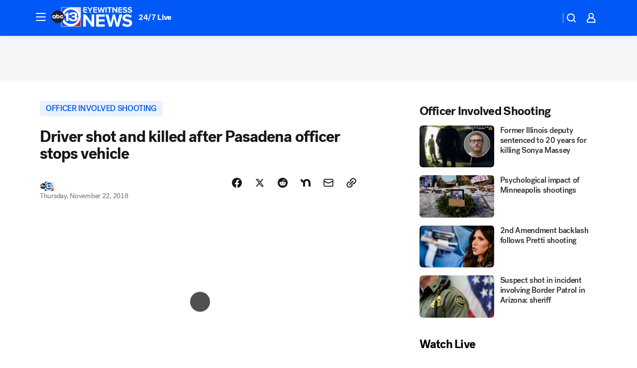

--- FILE ---
content_type: text/html; charset=utf-8
request_url: https://abc13.com/post/driver-shot-and-killed-after-pasadena-officer-stops-vehicle/4736446/?userab=abcn_du_cat_topic_feature_holdout-474*variant_b_redesign-1939%2Cabcn_popular_reads_exp-497*variant_b_7days_filter-2077%2Cabcn_ad_cadence-481*control-a-1962%2Cabcn_news_for_you_exp-496*variant_a_control-2074
body_size: 58478
content:

        <!DOCTYPE html>
        <html lang="en" lang="en">
            <head>
                <!-- ABCOTV | 0868dca77546 | 6461 | 672c08e1e439ffd1505b2db4bea08b9a6439c85c | abc13.com | Thu, 29 Jan 2026 21:42:59 GMT -->
                <meta charSet="utf-8" />
                <meta name="viewport" content="initial-scale=1.0, maximum-scale=3.0, user-scalable=yes" />
                <meta http-equiv="x-ua-compatible" content="IE=edge,chrome=1" />
                <meta property="og:locale" content="en_US" />
                <link href="https://cdn.abcotvs.net/abcotv" rel="preconnect" crossorigin />
                
                <link data-react-helmet="true" rel="alternate" hreflang="en" href="https://abc13.com/post/driver-shot-and-killed-after-pasadena-officer-stops-vehicle/4736446/"/><link data-react-helmet="true" rel="shortcut icon" href="https://cdn.abcotvs.net/abcotv/assets/news/ktrk/images/logos/favicon.ico"/><link data-react-helmet="true" rel="manifest" href="/manifest.json"/><link data-react-helmet="true" rel="alternate" href="//abc13.com/feed/" title="ABC13 Houston RSS" type="application/rss+xml"/><link data-react-helmet="true" rel="alternate" href="android-app://com.abclocal.ktrk.news/http/abc13.com/story/4736446"/><link data-react-helmet="true" rel="canonical" href="https://abc13.com/post/driver-shot-and-killed-after-pasadena-officer-stops-vehicle/4736446/"/><link data-react-helmet="true" rel="amphtml" href="https://abc13.com/amp/post/driver-shot-and-killed-after-pasadena-officer-stops-vehicle/4736446/"/><link data-react-helmet="true" href="//assets-cdn.abcotvs.net/abcotv/672c08e1e439-release-01-21-2026.8/client/abcotv/css/fusion-ff03edb4.css" rel="stylesheet"/><link data-react-helmet="true" href="//assets-cdn.abcotvs.net/abcotv/672c08e1e439-release-01-21-2026.8/client/abcotv/css/7987-3f6c1b98.css" rel="stylesheet"/><link data-react-helmet="true" href="//assets-cdn.abcotvs.net/abcotv/672c08e1e439-release-01-21-2026.8/client/abcotv/css/abcotv-fecb128a.css" rel="stylesheet"/><link data-react-helmet="true" href="//assets-cdn.abcotvs.net/abcotv/672c08e1e439-release-01-21-2026.8/client/abcotv/css/4037-607b0835.css" rel="stylesheet"/><link data-react-helmet="true" href="//assets-cdn.abcotvs.net/abcotv/672c08e1e439-release-01-21-2026.8/client/abcotv/css/1058-c22ddca8.css" rel="stylesheet"/><link data-react-helmet="true" href="//assets-cdn.abcotvs.net/abcotv/672c08e1e439-release-01-21-2026.8/client/abcotv/css/prism-story-104d8b6f.css" rel="stylesheet"/>
                <script>
                    window.__dataLayer = {"helpersEnabled":true,"page":{},"pzn":{},"site":{"device":"desktop","portal":"news"},"visitor":{}},
                        consentToken = window.localStorage.getItem('consentToken');

                    if (consentToken) {
                        console.log('consentToken', JSON.parse(consentToken))
                        window.__dataLayer.visitor = { consent : JSON.parse(consentToken) }; 
                    }
                </script>
                <script src="https://dcf.espn.com/TWDC-DTCI/prod/Bootstrap.js"></script>
                <link rel="preload" as="font" href="https://s.abcnews.com/assets/dtci/fonts/post-grotesk/PostGrotesk-Book.woff2" crossorigin>
<link rel="preload" as="font" href="https://s.abcnews.com/assets/dtci/fonts/post-grotesk/PostGrotesk-Bold.woff2" crossorigin>
<link rel="preload" as="font" href="https://s.abcnews.com/assets/dtci/fonts/post-grotesk/PostGrotesk-Medium.woff2" crossorigin>
<link rel="preload" as="font" href="https://s.abcnews.com/assets/dtci/fonts/klim/tiempos/TiemposText-Regular.woff2" crossorigin>
                <script src="//assets-cdn.abcotvs.net/abcotv/672c08e1e439-release-01-21-2026.8/client/abcotv/runtime-3c56a18c.js" defer></script><script src="//assets-cdn.abcotvs.net/abcotv/672c08e1e439-release-01-21-2026.8/client/abcotv/7987-0da20d09.js" defer></script><script src="//assets-cdn.abcotvs.net/abcotv/672c08e1e439-release-01-21-2026.8/client/abcotv/507-c7ed365d.js" defer></script><script src="//assets-cdn.abcotvs.net/abcotv/672c08e1e439-release-01-21-2026.8/client/abcotv/502-c12b28bb.js" defer></script><script src="//assets-cdn.abcotvs.net/abcotv/672c08e1e439-release-01-21-2026.8/client/abcotv/2561-2bebf93f.js" defer></script><script src="//assets-cdn.abcotvs.net/abcotv/672c08e1e439-release-01-21-2026.8/client/abcotv/8494-c13544f0.js" defer></script><script src="//assets-cdn.abcotvs.net/abcotv/672c08e1e439-release-01-21-2026.8/client/abcotv/4037-0a28bbfa.js" defer></script><script src="//assets-cdn.abcotvs.net/abcotv/672c08e1e439-release-01-21-2026.8/client/abcotv/8317-87b2f9ed.js" defer></script><script src="//assets-cdn.abcotvs.net/abcotv/672c08e1e439-release-01-21-2026.8/client/abcotv/1361-6dff86b9.js" defer></script><script src="//assets-cdn.abcotvs.net/abcotv/672c08e1e439-release-01-21-2026.8/client/abcotv/8115-0ce0b856.js" defer></script><script src="//assets-cdn.abcotvs.net/abcotv/672c08e1e439-release-01-21-2026.8/client/abcotv/9156-a35e6727.js" defer></script><script src="//assets-cdn.abcotvs.net/abcotv/672c08e1e439-release-01-21-2026.8/client/abcotv/1837-08f5fc38.js" defer></script><script src="//assets-cdn.abcotvs.net/abcotv/672c08e1e439-release-01-21-2026.8/client/abcotv/3167-3be5aec3.js" defer></script><script src="//assets-cdn.abcotvs.net/abcotv/672c08e1e439-release-01-21-2026.8/client/abcotv/8561-ef2ea49e.js" defer></script><script src="//assets-cdn.abcotvs.net/abcotv/672c08e1e439-release-01-21-2026.8/client/abcotv/1058-42fc71e2.js" defer></script>
                <link rel="prefetch" href="//assets-cdn.abcotvs.net/abcotv/672c08e1e439-release-01-21-2026.8/client/abcotv/_manifest.js" as="script" /><link rel="prefetch" href="//assets-cdn.abcotvs.net/abcotv/672c08e1e439-release-01-21-2026.8/client/abcotv/abcotv-ce2739af.js" as="script" />
<link rel="prefetch" href="//assets-cdn.abcotvs.net/abcotv/672c08e1e439-release-01-21-2026.8/client/abcotv/prism-story-1615e687.js" as="script" />
                <title data-react-helmet="true">Driver shot and killed after Pasadena officer stops vehicle - ABC13 Houston</title>
                <meta data-react-helmet="true" name="description" content="Police say a driver took off from an officer who tried to stop the person for running a stop sign."/><meta data-react-helmet="true" name="keywords" content="pasadena police department, officer involved shooting, traffic stop shooting, 4736446"/><meta data-react-helmet="true" name="tags" content="officer-involved-shooting,Baytown"/><meta data-react-helmet="true" name="apple-itunes-app" content="app-id=407345290, affiliate-data=ct=ktrk-smart-banner&amp;pt=302756, app-argument=https://abc13.com/story/4736446"/><meta data-react-helmet="true" property="fb:app_id" content="1452463148319056"/><meta data-react-helmet="true" property="fb:pages" content="42354254341"/><meta data-react-helmet="true" property="og:site_name" content="ABC13 Houston"/><meta data-react-helmet="true" property="og:url" content="https://abc13.com/post/driver-shot-and-killed-after-pasadena-officer-stops-vehicle/4736446/"/><meta data-react-helmet="true" property="og:title" content="Driver shot and killed after Pasadena officer stops vehicle"/><meta data-react-helmet="true" property="og:description" content="Police say a driver took off from an officer who tried to stop the person for running a stop sign."/><meta data-react-helmet="true" property="og:image" content="https://cdn.abcotvs.com/dip/images/4736914_112118-ewn-10pm-tjp-pasadena-ois-vid.jpg?w=1600"/><meta data-react-helmet="true" property="og:type" content="article"/><meta data-react-helmet="true" name="twitter:site" content="@ABC13Houston"/><meta data-react-helmet="true" name="twitter:creator" content="@ABC13Houston"/><meta data-react-helmet="true" name="twitter:url" content="https://abc13.com/post/driver-shot-and-killed-after-pasadena-officer-stops-vehicle/4736446/"/><meta data-react-helmet="true" name="twitter:title" content="Driver shot and killed after Pasadena officer stops vehicle"/><meta data-react-helmet="true" name="twitter:description" content="Police say a driver took off from an officer who tried to stop the person for running a stop sign."/><meta data-react-helmet="true" name="twitter:card" content="summary_large_image"/><meta data-react-helmet="true" name="twitter:image" content="https://cdn.abcotvs.com/dip/images/4736914_112118-ewn-10pm-tjp-pasadena-ois-vid.jpg?w=1600"/><meta data-react-helmet="true" name="twitter:app:name:iphone" content="ktrk"/><meta data-react-helmet="true" name="twitter:app:id:iphone" content="407345290"/><meta data-react-helmet="true" name="twitter:app:name:googleplay" content="ktrk"/><meta data-react-helmet="true" name="twitter:app:id:googleplay" content="com.abclocal.ktrk.news"/><meta data-react-helmet="true" property="article:published_time" content="2018-11-22T04:28:55Z"/><meta data-react-helmet="true" property="article:modified_time" content="2018-11-22T04:28:56Z"/><meta data-react-helmet="true" property="article:section" content="crime-safety"/><meta data-react-helmet="true" name="title" content="Driver shot and killed after Pasadena officer stops vehicle"/><meta data-react-helmet="true" name="medium" content="website"/><meta data-react-helmet="true" name="robots" content="max-image-preview:large"/>
                <script data-react-helmet="true" src="https://scripts.webcontentassessor.com/scripts/48a4bb7cf2174b52e28001c76822d47ab03002b89ea6e91ca33795db7b821ad6"></script><script data-react-helmet="true" type="application/ld+json">{"@context":"http://schema.org/","@type":"NewsArticle","mainEntityOfPage":{"@id":"https://abc13.com/post/driver-shot-and-killed-after-pasadena-officer-stops-vehicle/4736446/","@type":"WebPage"},"about":[{"name":" officer involved shooting","@type":"Thing"}],"author":[{"name":"","@type":"Person"}],"dateline":"PASADENA, Texas (KTRK)","dateModified":"2018-11-22T04:28:56.000Z","datePublished":"2018-11-22T04:28:55.000Z","headline":"Driver shot and killed after Pasadena officer stops vehicle","mentions":[{"name":" BAYTOWN","@type":"Thing"},{"name":" OFFICER INVOLVED SHOOTING","@type":"Thing"}],"publisher":{"name":"","logo":{"url":"","width":0,"height":0,"@type":"ImageObject"},"@type":"Organization"}}</script>
                
                <script data-rum-type="legacy" data-rum-pct="100">(() => {function gc(n){n=document.cookie.match("(^|;) ?"+n+"=([^;]*)(;|$)");return n?n[2]:null}function sc(n){document.cookie=n}function smpl(n){n/=100;return!!n&&Math.random()<=n}var _nr=!1,_nrCookie=gc("_nr");null!==_nrCookie?"1"===_nrCookie&&(_nr=!0):smpl(100)?(_nr=!0,sc("_nr=1; path=/")):(_nr=!1,sc("_nr=0; path=/"));_nr && (() => {;window.NREUM||(NREUM={});NREUM.init={distributed_tracing:{enabled:true},privacy:{cookies_enabled:true},ajax:{deny_list:["bam.nr-data.net"]}};;NREUM.info = {"beacon":"bam.nr-data.net","errorBeacon":"bam.nr-data.net","sa":1,"licenseKey":"5985ced6ff","applicationID":"367459870"};__nr_require=function(t,e,n){function r(n){if(!e[n]){var o=e[n]={exports:{}};t[n][0].call(o.exports,function(e){var o=t[n][1][e];return r(o||e)},o,o.exports)}return e[n].exports}if("function"==typeof __nr_require)return __nr_require;for(var o=0;o<n.length;o++)r(n[o]);return r}({1:[function(t,e,n){function r(t){try{s.console&&console.log(t)}catch(e){}}var o,i=t("ee"),a=t(31),s={};try{o=localStorage.getItem("__nr_flags").split(","),console&&"function"==typeof console.log&&(s.console=!0,o.indexOf("dev")!==-1&&(s.dev=!0),o.indexOf("nr_dev")!==-1&&(s.nrDev=!0))}catch(c){}s.nrDev&&i.on("internal-error",function(t){r(t.stack)}),s.dev&&i.on("fn-err",function(t,e,n){r(n.stack)}),s.dev&&(r("NR AGENT IN DEVELOPMENT MODE"),r("flags: "+a(s,function(t,e){return t}).join(", ")))},{}],2:[function(t,e,n){function r(t,e,n,r,s){try{l?l-=1:o(s||new UncaughtException(t,e,n),!0)}catch(f){try{i("ierr",[f,c.now(),!0])}catch(d){}}return"function"==typeof u&&u.apply(this,a(arguments))}function UncaughtException(t,e,n){this.message=t||"Uncaught error with no additional information",this.sourceURL=e,this.line=n}function o(t,e){var n=e?null:c.now();i("err",[t,n])}var i=t("handle"),a=t(32),s=t("ee"),c=t("loader"),f=t("gos"),u=window.onerror,d=!1,p="nr@seenError";if(!c.disabled){var l=0;c.features.err=!0,t(1),window.onerror=r;try{throw new Error}catch(h){"stack"in h&&(t(14),t(13),"addEventListener"in window&&t(7),c.xhrWrappable&&t(15),d=!0)}s.on("fn-start",function(t,e,n){d&&(l+=1)}),s.on("fn-err",function(t,e,n){d&&!n[p]&&(f(n,p,function(){return!0}),this.thrown=!0,o(n))}),s.on("fn-end",function(){d&&!this.thrown&&l>0&&(l-=1)}),s.on("internal-error",function(t){i("ierr",[t,c.now(),!0])})}},{}],3:[function(t,e,n){var r=t("loader");r.disabled||(r.features.ins=!0)},{}],4:[function(t,e,n){function r(){U++,L=g.hash,this[u]=y.now()}function o(){U--,g.hash!==L&&i(0,!0);var t=y.now();this[h]=~~this[h]+t-this[u],this[d]=t}function i(t,e){E.emit("newURL",[""+g,e])}function a(t,e){t.on(e,function(){this[e]=y.now()})}var s="-start",c="-end",f="-body",u="fn"+s,d="fn"+c,p="cb"+s,l="cb"+c,h="jsTime",m="fetch",v="addEventListener",w=window,g=w.location,y=t("loader");if(w[v]&&y.xhrWrappable&&!y.disabled){var x=t(11),b=t(12),E=t(9),R=t(7),O=t(14),T=t(8),S=t(15),P=t(10),M=t("ee"),C=M.get("tracer"),N=t(23);t(17),y.features.spa=!0;var L,U=0;M.on(u,r),b.on(p,r),P.on(p,r),M.on(d,o),b.on(l,o),P.on(l,o),M.buffer([u,d,"xhr-resolved"]),R.buffer([u]),O.buffer(["setTimeout"+c,"clearTimeout"+s,u]),S.buffer([u,"new-xhr","send-xhr"+s]),T.buffer([m+s,m+"-done",m+f+s,m+f+c]),E.buffer(["newURL"]),x.buffer([u]),b.buffer(["propagate",p,l,"executor-err","resolve"+s]),C.buffer([u,"no-"+u]),P.buffer(["new-jsonp","cb-start","jsonp-error","jsonp-end"]),a(T,m+s),a(T,m+"-done"),a(P,"new-jsonp"),a(P,"jsonp-end"),a(P,"cb-start"),E.on("pushState-end",i),E.on("replaceState-end",i),w[v]("hashchange",i,N(!0)),w[v]("load",i,N(!0)),w[v]("popstate",function(){i(0,U>1)},N(!0))}},{}],5:[function(t,e,n){function r(){var t=new PerformanceObserver(function(t,e){var n=t.getEntries();s(v,[n])});try{t.observe({entryTypes:["resource"]})}catch(e){}}function o(t){if(s(v,[window.performance.getEntriesByType(w)]),window.performance["c"+p])try{window.performance[h](m,o,!1)}catch(t){}else try{window.performance[h]("webkit"+m,o,!1)}catch(t){}}function i(t){}if(window.performance&&window.performance.timing&&window.performance.getEntriesByType){var a=t("ee"),s=t("handle"),c=t(14),f=t(13),u=t(6),d=t(23),p="learResourceTimings",l="addEventListener",h="removeEventListener",m="resourcetimingbufferfull",v="bstResource",w="resource",g="-start",y="-end",x="fn"+g,b="fn"+y,E="bstTimer",R="pushState",O=t("loader");if(!O.disabled){O.features.stn=!0,t(9),"addEventListener"in window&&t(7);var T=NREUM.o.EV;a.on(x,function(t,e){var n=t[0];n instanceof T&&(this.bstStart=O.now())}),a.on(b,function(t,e){var n=t[0];n instanceof T&&s("bst",[n,e,this.bstStart,O.now()])}),c.on(x,function(t,e,n){this.bstStart=O.now(),this.bstType=n}),c.on(b,function(t,e){s(E,[e,this.bstStart,O.now(),this.bstType])}),f.on(x,function(){this.bstStart=O.now()}),f.on(b,function(t,e){s(E,[e,this.bstStart,O.now(),"requestAnimationFrame"])}),a.on(R+g,function(t){this.time=O.now(),this.startPath=location.pathname+location.hash}),a.on(R+y,function(t){s("bstHist",[location.pathname+location.hash,this.startPath,this.time])}),u()?(s(v,[window.performance.getEntriesByType("resource")]),r()):l in window.performance&&(window.performance["c"+p]?window.performance[l](m,o,d(!1)):window.performance[l]("webkit"+m,o,d(!1))),document[l]("scroll",i,d(!1)),document[l]("keypress",i,d(!1)),document[l]("click",i,d(!1))}}},{}],6:[function(t,e,n){e.exports=function(){return"PerformanceObserver"in window&&"function"==typeof window.PerformanceObserver}},{}],7:[function(t,e,n){function r(t){for(var e=t;e&&!e.hasOwnProperty(u);)e=Object.getPrototypeOf(e);e&&o(e)}function o(t){s.inPlace(t,[u,d],"-",i)}function i(t,e){return t[1]}var a=t("ee").get("events"),s=t("wrap-function")(a,!0),c=t("gos"),f=XMLHttpRequest,u="addEventListener",d="removeEventListener";e.exports=a,"getPrototypeOf"in Object?(r(document),r(window),r(f.prototype)):f.prototype.hasOwnProperty(u)&&(o(window),o(f.prototype)),a.on(u+"-start",function(t,e){var n=t[1];if(null!==n&&("function"==typeof n||"object"==typeof n)){var r=c(n,"nr@wrapped",function(){function t(){if("function"==typeof n.handleEvent)return n.handleEvent.apply(n,arguments)}var e={object:t,"function":n}[typeof n];return e?s(e,"fn-",null,e.name||"anonymous"):n});this.wrapped=t[1]=r}}),a.on(d+"-start",function(t){t[1]=this.wrapped||t[1]})},{}],8:[function(t,e,n){function r(t,e,n){var r=t[e];"function"==typeof r&&(t[e]=function(){var t=i(arguments),e={};o.emit(n+"before-start",[t],e);var a;e[m]&&e[m].dt&&(a=e[m].dt);var s=r.apply(this,t);return o.emit(n+"start",[t,a],s),s.then(function(t){return o.emit(n+"end",[null,t],s),t},function(t){throw o.emit(n+"end",[t],s),t})})}var o=t("ee").get("fetch"),i=t(32),a=t(31);e.exports=o;var s=window,c="fetch-",f=c+"body-",u=["arrayBuffer","blob","json","text","formData"],d=s.Request,p=s.Response,l=s.fetch,h="prototype",m="nr@context";d&&p&&l&&(a(u,function(t,e){r(d[h],e,f),r(p[h],e,f)}),r(s,"fetch",c),o.on(c+"end",function(t,e){var n=this;if(e){var r=e.headers.get("content-length");null!==r&&(n.rxSize=r),o.emit(c+"done",[null,e],n)}else o.emit(c+"done",[t],n)}))},{}],9:[function(t,e,n){var r=t("ee").get("history"),o=t("wrap-function")(r);e.exports=r;var i=window.history&&window.history.constructor&&window.history.constructor.prototype,a=window.history;i&&i.pushState&&i.replaceState&&(a=i),o.inPlace(a,["pushState","replaceState"],"-")},{}],10:[function(t,e,n){function r(t){function e(){f.emit("jsonp-end",[],l),t.removeEventListener("load",e,c(!1)),t.removeEventListener("error",n,c(!1))}function n(){f.emit("jsonp-error",[],l),f.emit("jsonp-end",[],l),t.removeEventListener("load",e,c(!1)),t.removeEventListener("error",n,c(!1))}var r=t&&"string"==typeof t.nodeName&&"script"===t.nodeName.toLowerCase();if(r){var o="function"==typeof t.addEventListener;if(o){var a=i(t.src);if(a){var d=s(a),p="function"==typeof d.parent[d.key];if(p){var l={};u.inPlace(d.parent,[d.key],"cb-",l),t.addEventListener("load",e,c(!1)),t.addEventListener("error",n,c(!1)),f.emit("new-jsonp",[t.src],l)}}}}}function o(){return"addEventListener"in window}function i(t){var e=t.match(d);return e?e[1]:null}function a(t,e){var n=t.match(l),r=n[1],o=n[3];return o?a(o,e[r]):e[r]}function s(t){var e=t.match(p);return e&&e.length>=3?{key:e[2],parent:a(e[1],window)}:{key:t,parent:window}}var c=t(23),f=t("ee").get("jsonp"),u=t("wrap-function")(f);if(e.exports=f,o()){var d=/[?&](?:callback|cb)=([^&#]+)/,p=/(.*).([^.]+)/,l=/^(w+)(.|$)(.*)$/,h=["appendChild","insertBefore","replaceChild"];Node&&Node.prototype&&Node.prototype.appendChild?u.inPlace(Node.prototype,h,"dom-"):(u.inPlace(HTMLElement.prototype,h,"dom-"),u.inPlace(HTMLHeadElement.prototype,h,"dom-"),u.inPlace(HTMLBodyElement.prototype,h,"dom-")),f.on("dom-start",function(t){r(t[0])})}},{}],11:[function(t,e,n){var r=t("ee").get("mutation"),o=t("wrap-function")(r),i=NREUM.o.MO;e.exports=r,i&&(window.MutationObserver=function(t){return this instanceof i?new i(o(t,"fn-")):i.apply(this,arguments)},MutationObserver.prototype=i.prototype)},{}],12:[function(t,e,n){function r(t){var e=i.context(),n=s(t,"executor-",e,null,!1),r=new f(n);return i.context(r).getCtx=function(){return e},r}var o=t("wrap-function"),i=t("ee").get("promise"),a=t("ee").getOrSetContext,s=o(i),c=t(31),f=NREUM.o.PR;e.exports=i,f&&(window.Promise=r,["all","race"].forEach(function(t){var e=f[t];f[t]=function(n){function r(t){return function(){i.emit("propagate",[null,!o],a,!1,!1),o=o||!t}}var o=!1;c(n,function(e,n){Promise.resolve(n).then(r("all"===t),r(!1))});var a=e.apply(f,arguments),s=f.resolve(a);return s}}),["resolve","reject"].forEach(function(t){var e=f[t];f[t]=function(t){var n=e.apply(f,arguments);return t!==n&&i.emit("propagate",[t,!0],n,!1,!1),n}}),f.prototype["catch"]=function(t){return this.then(null,t)},f.prototype=Object.create(f.prototype,{constructor:{value:r}}),c(Object.getOwnPropertyNames(f),function(t,e){try{r[e]=f[e]}catch(n){}}),o.wrapInPlace(f.prototype,"then",function(t){return function(){var e=this,n=o.argsToArray.apply(this,arguments),r=a(e);r.promise=e,n[0]=s(n[0],"cb-",r,null,!1),n[1]=s(n[1],"cb-",r,null,!1);var c=t.apply(this,n);return r.nextPromise=c,i.emit("propagate",[e,!0],c,!1,!1),c}}),i.on("executor-start",function(t){t[0]=s(t[0],"resolve-",this,null,!1),t[1]=s(t[1],"resolve-",this,null,!1)}),i.on("executor-err",function(t,e,n){t[1](n)}),i.on("cb-end",function(t,e,n){i.emit("propagate",[n,!0],this.nextPromise,!1,!1)}),i.on("propagate",function(t,e,n){this.getCtx&&!e||(this.getCtx=function(){if(t instanceof Promise)var e=i.context(t);return e&&e.getCtx?e.getCtx():this})}),r.toString=function(){return""+f})},{}],13:[function(t,e,n){var r=t("ee").get("raf"),o=t("wrap-function")(r),i="equestAnimationFrame";e.exports=r,o.inPlace(window,["r"+i,"mozR"+i,"webkitR"+i,"msR"+i],"raf-"),r.on("raf-start",function(t){t[0]=o(t[0],"fn-")})},{}],14:[function(t,e,n){function r(t,e,n){t[0]=a(t[0],"fn-",null,n)}function o(t,e,n){this.method=n,this.timerDuration=isNaN(t[1])?0:+t[1],t[0]=a(t[0],"fn-",this,n)}var i=t("ee").get("timer"),a=t("wrap-function")(i),s="setTimeout",c="setInterval",f="clearTimeout",u="-start",d="-";e.exports=i,a.inPlace(window,[s,"setImmediate"],s+d),a.inPlace(window,[c],c+d),a.inPlace(window,[f,"clearImmediate"],f+d),i.on(c+u,r),i.on(s+u,o)},{}],15:[function(t,e,n){function r(t,e){d.inPlace(e,["onreadystatechange"],"fn-",s)}function o(){var t=this,e=u.context(t);t.readyState>3&&!e.resolved&&(e.resolved=!0,u.emit("xhr-resolved",[],t)),d.inPlace(t,y,"fn-",s)}function i(t){x.push(t),m&&(E?E.then(a):w?w(a):(R=-R,O.data=R))}function a(){for(var t=0;t<x.length;t++)r([],x[t]);x.length&&(x=[])}function s(t,e){return e}function c(t,e){for(var n in t)e[n]=t[n];return e}t(7);var f=t("ee"),u=f.get("xhr"),d=t("wrap-function")(u),p=t(23),l=NREUM.o,h=l.XHR,m=l.MO,v=l.PR,w=l.SI,g="readystatechange",y=["onload","onerror","onabort","onloadstart","onloadend","onprogress","ontimeout"],x=[];e.exports=u;var b=window.XMLHttpRequest=function(t){var e=new h(t);try{u.emit("new-xhr",[e],e),e.addEventListener(g,o,p(!1))}catch(n){try{u.emit("internal-error",[n])}catch(r){}}return e};if(c(h,b),b.prototype=h.prototype,d.inPlace(b.prototype,["open","send"],"-xhr-",s),u.on("send-xhr-start",function(t,e){r(t,e),i(e)}),u.on("open-xhr-start",r),m){var E=v&&v.resolve();if(!w&&!v){var R=1,O=document.createTextNode(R);new m(a).observe(O,{characterData:!0})}}else f.on("fn-end",function(t){t[0]&&t[0].type===g||a()})},{}],16:[function(t,e,n){function r(t){if(!s(t))return null;var e=window.NREUM;if(!e.loader_config)return null;var n=(e.loader_config.accountID||"").toString()||null,r=(e.loader_config.agentID||"").toString()||null,f=(e.loader_config.trustKey||"").toString()||null;if(!n||!r)return null;var h=l.generateSpanId(),m=l.generateTraceId(),v=Date.now(),w={spanId:h,traceId:m,timestamp:v};return(t.sameOrigin||c(t)&&p())&&(w.traceContextParentHeader=o(h,m),w.traceContextStateHeader=i(h,v,n,r,f)),(t.sameOrigin&&!u()||!t.sameOrigin&&c(t)&&d())&&(w.newrelicHeader=a(h,m,v,n,r,f)),w}function o(t,e){return"00-"+e+"-"+t+"-01"}function i(t,e,n,r,o){var i=0,a="",s=1,c="",f="";return o+"@nr="+i+"-"+s+"-"+n+"-"+r+"-"+t+"-"+a+"-"+c+"-"+f+"-"+e}function a(t,e,n,r,o,i){var a="btoa"in window&&"function"==typeof window.btoa;if(!a)return null;var s={v:[0,1],d:{ty:"Browser",ac:r,ap:o,id:t,tr:e,ti:n}};return i&&r!==i&&(s.d.tk=i),btoa(JSON.stringify(s))}function s(t){return f()&&c(t)}function c(t){var e=!1,n={};if("init"in NREUM&&"distributed_tracing"in NREUM.init&&(n=NREUM.init.distributed_tracing),t.sameOrigin)e=!0;else if(n.allowed_origins instanceof Array)for(var r=0;r<n.allowed_origins.length;r++){var o=h(n.allowed_origins[r]);if(t.hostname===o.hostname&&t.protocol===o.protocol&&t.port===o.port){e=!0;break}}return e}function f(){return"init"in NREUM&&"distributed_tracing"in NREUM.init&&!!NREUM.init.distributed_tracing.enabled}function u(){return"init"in NREUM&&"distributed_tracing"in NREUM.init&&!!NREUM.init.distributed_tracing.exclude_newrelic_header}function d(){return"init"in NREUM&&"distributed_tracing"in NREUM.init&&NREUM.init.distributed_tracing.cors_use_newrelic_header!==!1}function p(){return"init"in NREUM&&"distributed_tracing"in NREUM.init&&!!NREUM.init.distributed_tracing.cors_use_tracecontext_headers}var l=t(28),h=t(18);e.exports={generateTracePayload:r,shouldGenerateTrace:s}},{}],17:[function(t,e,n){function r(t){var e=this.params,n=this.metrics;if(!this.ended){this.ended=!0;for(var r=0;r<p;r++)t.removeEventListener(d[r],this.listener,!1);return e.protocol&&"data"===e.protocol?void g("Ajax/DataUrl/Excluded"):void(e.aborted||(n.duration=a.now()-this.startTime,this.loadCaptureCalled||4!==t.readyState?null==e.status&&(e.status=0):i(this,t),n.cbTime=this.cbTime,s("xhr",[e,n,this.startTime,this.endTime,"xhr"],this)))}}function o(t,e){var n=c(e),r=t.params;r.hostname=n.hostname,r.port=n.port,r.protocol=n.protocol,r.host=n.hostname+":"+n.port,r.pathname=n.pathname,t.parsedOrigin=n,t.sameOrigin=n.sameOrigin}function i(t,e){t.params.status=e.status;var n=v(e,t.lastSize);if(n&&(t.metrics.rxSize=n),t.sameOrigin){var r=e.getResponseHeader("X-NewRelic-App-Data");r&&(t.params.cat=r.split(", ").pop())}t.loadCaptureCalled=!0}var a=t("loader");if(a.xhrWrappable&&!a.disabled){var s=t("handle"),c=t(18),f=t(16).generateTracePayload,u=t("ee"),d=["load","error","abort","timeout"],p=d.length,l=t("id"),h=t(24),m=t(22),v=t(19),w=t(23),g=t(25).recordSupportability,y=NREUM.o.REQ,x=window.XMLHttpRequest;a.features.xhr=!0,t(15),t(8),u.on("new-xhr",function(t){var e=this;e.totalCbs=0,e.called=0,e.cbTime=0,e.end=r,e.ended=!1,e.xhrGuids={},e.lastSize=null,e.loadCaptureCalled=!1,e.params=this.params||{},e.metrics=this.metrics||{},t.addEventListener("load",function(n){i(e,t)},w(!1)),h&&(h>34||h<10)||t.addEventListener("progress",function(t){e.lastSize=t.loaded},w(!1))}),u.on("open-xhr-start",function(t){this.params={method:t[0]},o(this,t[1]),this.metrics={}}),u.on("open-xhr-end",function(t,e){"loader_config"in NREUM&&"xpid"in NREUM.loader_config&&this.sameOrigin&&e.setRequestHeader("X-NewRelic-ID",NREUM.loader_config.xpid);var n=f(this.parsedOrigin);if(n){var r=!1;n.newrelicHeader&&(e.setRequestHeader("newrelic",n.newrelicHeader),r=!0),n.traceContextParentHeader&&(e.setRequestHeader("traceparent",n.traceContextParentHeader),n.traceContextStateHeader&&e.setRequestHeader("tracestate",n.traceContextStateHeader),r=!0),r&&(this.dt=n)}}),u.on("send-xhr-start",function(t,e){var n=this.metrics,r=t[0],o=this;if(n&&r){var i=m(r);i&&(n.txSize=i)}this.startTime=a.now(),this.listener=function(t){try{"abort"!==t.type||o.loadCaptureCalled||(o.params.aborted=!0),("load"!==t.type||o.called===o.totalCbs&&(o.onloadCalled||"function"!=typeof e.onload))&&o.end(e)}catch(n){try{u.emit("internal-error",[n])}catch(r){}}};for(var s=0;s<p;s++)e.addEventListener(d[s],this.listener,w(!1))}),u.on("xhr-cb-time",function(t,e,n){this.cbTime+=t,e?this.onloadCalled=!0:this.called+=1,this.called!==this.totalCbs||!this.onloadCalled&&"function"==typeof n.onload||this.end(n)}),u.on("xhr-load-added",function(t,e){var n=""+l(t)+!!e;this.xhrGuids&&!this.xhrGuids[n]&&(this.xhrGuids[n]=!0,this.totalCbs+=1)}),u.on("xhr-load-removed",function(t,e){var n=""+l(t)+!!e;this.xhrGuids&&this.xhrGuids[n]&&(delete this.xhrGuids[n],this.totalCbs-=1)}),u.on("xhr-resolved",function(){this.endTime=a.now()}),u.on("addEventListener-end",function(t,e){e instanceof x&&"load"===t[0]&&u.emit("xhr-load-added",[t[1],t[2]],e)}),u.on("removeEventListener-end",function(t,e){e instanceof x&&"load"===t[0]&&u.emit("xhr-load-removed",[t[1],t[2]],e)}),u.on("fn-start",function(t,e,n){e instanceof x&&("onload"===n&&(this.onload=!0),("load"===(t[0]&&t[0].type)||this.onload)&&(this.xhrCbStart=a.now()))}),u.on("fn-end",function(t,e){this.xhrCbStart&&u.emit("xhr-cb-time",[a.now()-this.xhrCbStart,this.onload,e],e)}),u.on("fetch-before-start",function(t){function e(t,e){var n=!1;return e.newrelicHeader&&(t.set("newrelic",e.newrelicHeader),n=!0),e.traceContextParentHeader&&(t.set("traceparent",e.traceContextParentHeader),e.traceContextStateHeader&&t.set("tracestate",e.traceContextStateHeader),n=!0),n}var n,r=t[1]||{};"string"==typeof t[0]?n=t[0]:t[0]&&t[0].url?n=t[0].url:window.URL&&t[0]&&t[0]instanceof URL&&(n=t[0].href),n&&(this.parsedOrigin=c(n),this.sameOrigin=this.parsedOrigin.sameOrigin);var o=f(this.parsedOrigin);if(o&&(o.newrelicHeader||o.traceContextParentHeader))if("string"==typeof t[0]||window.URL&&t[0]&&t[0]instanceof URL){var i={};for(var a in r)i[a]=r[a];i.headers=new Headers(r.headers||{}),e(i.headers,o)&&(this.dt=o),t.length>1?t[1]=i:t.push(i)}else t[0]&&t[0].headers&&e(t[0].headers,o)&&(this.dt=o)}),u.on("fetch-start",function(t,e){this.params={},this.metrics={},this.startTime=a.now(),this.dt=e,t.length>=1&&(this.target=t[0]),t.length>=2&&(this.opts=t[1]);var n,r=this.opts||{},i=this.target;if("string"==typeof i?n=i:"object"==typeof i&&i instanceof y?n=i.url:window.URL&&"object"==typeof i&&i instanceof URL&&(n=i.href),o(this,n),"data"!==this.params.protocol){var s=(""+(i&&i instanceof y&&i.method||r.method||"GET")).toUpperCase();this.params.method=s,this.txSize=m(r.body)||0}}),u.on("fetch-done",function(t,e){if(this.endTime=a.now(),this.params||(this.params={}),"data"===this.params.protocol)return void g("Ajax/DataUrl/Excluded");this.params.status=e?e.status:0;var n;"string"==typeof this.rxSize&&this.rxSize.length>0&&(n=+this.rxSize);var r={txSize:this.txSize,rxSize:n,duration:a.now()-this.startTime};s("xhr",[this.params,r,this.startTime,this.endTime,"fetch"],this)})}},{}],18:[function(t,e,n){var r={};e.exports=function(t){if(t in r)return r[t];if(0===(t||"").indexOf("data:"))return{protocol:"data"};var e=document.createElement("a"),n=window.location,o={};e.href=t,o.port=e.port;var i=e.href.split("://");!o.port&&i[1]&&(o.port=i[1].split("/")[0].split("@").pop().split(":")[1]),o.port&&"0"!==o.port||(o.port="https"===i[0]?"443":"80"),o.hostname=e.hostname||n.hostname,o.pathname=e.pathname,o.protocol=i[0],"/"!==o.pathname.charAt(0)&&(o.pathname="/"+o.pathname);var a=!e.protocol||":"===e.protocol||e.protocol===n.protocol,s=e.hostname===document.domain&&e.port===n.port;return o.sameOrigin=a&&(!e.hostname||s),"/"===o.pathname&&(r[t]=o),o}},{}],19:[function(t,e,n){function r(t,e){var n=t.responseType;return"json"===n&&null!==e?e:"arraybuffer"===n||"blob"===n||"json"===n?o(t.response):"text"===n||""===n||void 0===n?o(t.responseText):void 0}var o=t(22);e.exports=r},{}],20:[function(t,e,n){function r(){}function o(t,e,n,r){return function(){return u.recordSupportability("API/"+e+"/called"),i(t+e,[f.now()].concat(s(arguments)),n?null:this,r),n?void 0:this}}var i=t("handle"),a=t(31),s=t(32),c=t("ee").get("tracer"),f=t("loader"),u=t(25),d=NREUM;"undefined"==typeof window.newrelic&&(newrelic=d);var p=["setPageViewName","setCustomAttribute","setErrorHandler","finished","addToTrace","inlineHit","addRelease"],l="api-",h=l+"ixn-";a(p,function(t,e){d[e]=o(l,e,!0,"api")}),d.addPageAction=o(l,"addPageAction",!0),d.setCurrentRouteName=o(l,"routeName",!0),e.exports=newrelic,d.interaction=function(){return(new r).get()};var m=r.prototype={createTracer:function(t,e){var n={},r=this,o="function"==typeof e;return i(h+"tracer",[f.now(),t,n],r),function(){if(c.emit((o?"":"no-")+"fn-start",[f.now(),r,o],n),o)try{return e.apply(this,arguments)}catch(t){throw c.emit("fn-err",[arguments,this,t],n),t}finally{c.emit("fn-end",[f.now()],n)}}}};a("actionText,setName,setAttribute,save,ignore,onEnd,getContext,end,get".split(","),function(t,e){m[e]=o(h,e)}),newrelic.noticeError=function(t,e){"string"==typeof t&&(t=new Error(t)),u.recordSupportability("API/noticeError/called"),i("err",[t,f.now(),!1,e])}},{}],21:[function(t,e,n){function r(t){if(NREUM.init){for(var e=NREUM.init,n=t.split("."),r=0;r<n.length-1;r++)if(e=e[n[r]],"object"!=typeof e)return;return e=e[n[n.length-1]]}}e.exports={getConfiguration:r}},{}],22:[function(t,e,n){e.exports=function(t){if("string"==typeof t&&t.length)return t.length;if("object"==typeof t){if("undefined"!=typeof ArrayBuffer&&t instanceof ArrayBuffer&&t.byteLength)return t.byteLength;if("undefined"!=typeof Blob&&t instanceof Blob&&t.size)return t.size;if(!("undefined"!=typeof FormData&&t instanceof FormData))try{return JSON.stringify(t).length}catch(e){return}}}},{}],23:[function(t,e,n){var r=!1;try{var o=Object.defineProperty({},"passive",{get:function(){r=!0}});window.addEventListener("testPassive",null,o),window.removeEventListener("testPassive",null,o)}catch(i){}e.exports=function(t){return r?{passive:!0,capture:!!t}:!!t}},{}],24:[function(t,e,n){var r=0,o=navigator.userAgent.match(/Firefox[/s](d+.d+)/);o&&(r=+o[1]),e.exports=r},{}],25:[function(t,e,n){function r(t,e){var n=[a,t,{name:t},e];return i("storeMetric",n,null,"api"),n}function o(t,e){var n=[s,t,{name:t},e];return i("storeEventMetrics",n,null,"api"),n}var i=t("handle"),a="sm",s="cm";e.exports={constants:{SUPPORTABILITY_METRIC:a,CUSTOM_METRIC:s},recordSupportability:r,recordCustom:o}},{}],26:[function(t,e,n){function r(){return s.exists&&performance.now?Math.round(performance.now()):(i=Math.max((new Date).getTime(),i))-a}function o(){return i}var i=(new Date).getTime(),a=i,s=t(33);e.exports=r,e.exports.offset=a,e.exports.getLastTimestamp=o},{}],27:[function(t,e,n){function r(t,e){var n=t.getEntries();n.forEach(function(t){"first-paint"===t.name?l("timing",["fp",Math.floor(t.startTime)]):"first-contentful-paint"===t.name&&l("timing",["fcp",Math.floor(t.startTime)])})}function o(t,e){var n=t.getEntries();if(n.length>0){var r=n[n.length-1];if(f&&f<r.startTime)return;var o=[r],i=a({});i&&o.push(i),l("lcp",o)}}function i(t){t.getEntries().forEach(function(t){t.hadRecentInput||l("cls",[t])})}function a(t){var e=navigator.connection||navigator.mozConnection||navigator.webkitConnection;if(e)return e.type&&(t["net-type"]=e.type),e.effectiveType&&(t["net-etype"]=e.effectiveType),e.rtt&&(t["net-rtt"]=e.rtt),e.downlink&&(t["net-dlink"]=e.downlink),t}function s(t){if(t instanceof w&&!y){var e=Math.round(t.timeStamp),n={type:t.type};a(n),e<=h.now()?n.fid=h.now()-e:e>h.offset&&e<=Date.now()?(e-=h.offset,n.fid=h.now()-e):e=h.now(),y=!0,l("timing",["fi",e,n])}}function c(t){"hidden"===t&&(f=h.now(),l("pageHide",[f]))}if(!("init"in NREUM&&"page_view_timing"in NREUM.init&&"enabled"in NREUM.init.page_view_timing&&NREUM.init.page_view_timing.enabled===!1)){var f,u,d,p,l=t("handle"),h=t("loader"),m=t(30),v=t(23),w=NREUM.o.EV;if("PerformanceObserver"in window&&"function"==typeof window.PerformanceObserver){u=new PerformanceObserver(r);try{u.observe({entryTypes:["paint"]})}catch(g){}d=new PerformanceObserver(o);try{d.observe({entryTypes:["largest-contentful-paint"]})}catch(g){}p=new PerformanceObserver(i);try{p.observe({type:"layout-shift",buffered:!0})}catch(g){}}if("addEventListener"in document){var y=!1,x=["click","keydown","mousedown","pointerdown","touchstart"];x.forEach(function(t){document.addEventListener(t,s,v(!1))})}m(c)}},{}],28:[function(t,e,n){function r(){function t(){return e?15&e[n++]:16*Math.random()|0}var e=null,n=0,r=window.crypto||window.msCrypto;r&&r.getRandomValues&&(e=r.getRandomValues(new Uint8Array(31)));for(var o,i="xxxxxxxx-xxxx-4xxx-yxxx-xxxxxxxxxxxx",a="",s=0;s<i.length;s++)o=i[s],"x"===o?a+=t().toString(16):"y"===o?(o=3&t()|8,a+=o.toString(16)):a+=o;return a}function o(){return a(16)}function i(){return a(32)}function a(t){function e(){return n?15&n[r++]:16*Math.random()|0}var n=null,r=0,o=window.crypto||window.msCrypto;o&&o.getRandomValues&&Uint8Array&&(n=o.getRandomValues(new Uint8Array(t)));for(var i=[],a=0;a<t;a++)i.push(e().toString(16));return i.join("")}e.exports={generateUuid:r,generateSpanId:o,generateTraceId:i}},{}],29:[function(t,e,n){function r(t,e){if(!o)return!1;if(t!==o)return!1;if(!e)return!0;if(!i)return!1;for(var n=i.split("."),r=e.split("."),a=0;a<r.length;a++)if(r[a]!==n[a])return!1;return!0}var o=null,i=null,a=/Version\/(\S+)\s+Safari/;if(navigator.userAgent){var s=navigator.userAgent,c=s.match(a);c&&s.indexOf("Chrome")===-1&&s.indexOf("Chromium")===-1&&(o="Safari",i=c[1])}e.exports={agent:o,version:i,match:r}},{}],30:[function(t,e,n){function r(t){function e(){t(s&&document[s]?document[s]:document[i]?"hidden":"visible")}"addEventListener"in document&&a&&document.addEventListener(a,e,o(!1))}var o=t(23);e.exports=r;var i,a,s;"undefined"!=typeof document.hidden?(i="hidden",a="visibilitychange",s="visibilityState"):"undefined"!=typeof document.msHidden?(i="msHidden",a="msvisibilitychange"):"undefined"!=typeof document.webkitHidden&&(i="webkitHidden",a="webkitvisibilitychange",s="webkitVisibilityState")},{}],31:[function(t,e,n){function r(t,e){var n=[],r="",i=0;for(r in t)o.call(t,r)&&(n[i]=e(r,t[r]),i+=1);return n}var o=Object.prototype.hasOwnProperty;e.exports=r},{}],32:[function(t,e,n){function r(t,e,n){e||(e=0),"undefined"==typeof n&&(n=t?t.length:0);for(var r=-1,o=n-e||0,i=Array(o<0?0:o);++r<o;)i[r]=t[e+r];return i}e.exports=r},{}],33:[function(t,e,n){e.exports={exists:"undefined"!=typeof window.performance&&window.performance.timing&&"undefined"!=typeof window.performance.timing.navigationStart}},{}],ee:[function(t,e,n){function r(){}function o(t){function e(t){return t&&t instanceof r?t:t?f(t,c,a):a()}function n(n,r,o,i,a){if(a!==!1&&(a=!0),!l.aborted||i){t&&a&&t(n,r,o);for(var s=e(o),c=m(n),f=c.length,u=0;u<f;u++)c[u].apply(s,r);var p=d[y[n]];return p&&p.push([x,n,r,s]),s}}function i(t,e){g[t]=m(t).concat(e)}function h(t,e){var n=g[t];if(n)for(var r=0;r<n.length;r++)n[r]===e&&n.splice(r,1)}function m(t){return g[t]||[]}function v(t){return p[t]=p[t]||o(n)}function w(t,e){l.aborted||u(t,function(t,n){e=e||"feature",y[n]=e,e in d||(d[e]=[])})}var g={},y={},x={on:i,addEventListener:i,removeEventListener:h,emit:n,get:v,listeners:m,context:e,buffer:w,abort:s,aborted:!1};return x}function i(t){return f(t,c,a)}function a(){return new r}function s(){(d.api||d.feature)&&(l.aborted=!0,d=l.backlog={})}var c="nr@context",f=t("gos"),u=t(31),d={},p={},l=e.exports=o();e.exports.getOrSetContext=i,l.backlog=d},{}],gos:[function(t,e,n){function r(t,e,n){if(o.call(t,e))return t[e];var r=n();if(Object.defineProperty&&Object.keys)try{return Object.defineProperty(t,e,{value:r,writable:!0,enumerable:!1}),r}catch(i){}return t[e]=r,r}var o=Object.prototype.hasOwnProperty;e.exports=r},{}],handle:[function(t,e,n){function r(t,e,n,r){o.buffer([t],r),o.emit(t,e,n)}var o=t("ee").get("handle");e.exports=r,r.ee=o},{}],id:[function(t,e,n){function r(t){var e=typeof t;return!t||"object"!==e&&"function"!==e?-1:t===window?0:a(t,i,function(){return o++})}var o=1,i="nr@id",a=t("gos");e.exports=r},{}],loader:[function(t,e,n){function r(){if(!T++){var t=O.info=NREUM.info,e=m.getElementsByTagName("script")[0];if(setTimeout(f.abort,3e4),!(t&&t.licenseKey&&t.applicationID&&e))return f.abort();c(E,function(e,n){t[e]||(t[e]=n)});var n=a();s("mark",["onload",n+O.offset],null,"api"),s("timing",["load",n]);var r=m.createElement("script");0===t.agent.indexOf("http://")||0===t.agent.indexOf("https://")?r.src=t.agent:r.src=l+"://"+t.agent,e.parentNode.insertBefore(r,e)}}function o(){"complete"===m.readyState&&i()}function i(){s("mark",["domContent",a()+O.offset],null,"api")}var a=t(26),s=t("handle"),c=t(31),f=t("ee"),u=t(29),d=t(21),p=t(23),l=d.getConfiguration("ssl")===!1?"http":"https",h=window,m=h.document,v="addEventListener",w="attachEvent",g=h.XMLHttpRequest,y=g&&g.prototype,x=!1;NREUM.o={ST:setTimeout,SI:h.setImmediate,CT:clearTimeout,XHR:g,REQ:h.Request,EV:h.Event,PR:h.Promise,MO:h.MutationObserver};var b=""+location,E={beacon:"bam.nr-data.net",errorBeacon:"bam.nr-data.net",agent:"js-agent.newrelic.com/nr-spa-1216.min.js"},R=g&&y&&y[v]&&!/CriOS/.test(navigator.userAgent),O=e.exports={offset:a.getLastTimestamp(),now:a,origin:b,features:{},xhrWrappable:R,userAgent:u,disabled:x};if(!x){t(20),t(27),m[v]?(m[v]("DOMContentLoaded",i,p(!1)),h[v]("load",r,p(!1))):(m[w]("onreadystatechange",o),h[w]("onload",r)),s("mark",["firstbyte",a.getLastTimestamp()],null,"api");var T=0}},{}],"wrap-function":[function(t,e,n){function r(t,e){function n(e,n,r,c,f){function nrWrapper(){var i,a,u,p;try{a=this,i=d(arguments),u="function"==typeof r?r(i,a):r||{}}catch(l){o([l,"",[i,a,c],u],t)}s(n+"start",[i,a,c],u,f);try{return p=e.apply(a,i)}catch(h){throw s(n+"err",[i,a,h],u,f),h}finally{s(n+"end",[i,a,p],u,f)}}return a(e)?e:(n||(n=""),nrWrapper[p]=e,i(e,nrWrapper,t),nrWrapper)}function r(t,e,r,o,i){r||(r="");var s,c,f,u="-"===r.charAt(0);for(f=0;f<e.length;f++)c=e[f],s=t[c],a(s)||(t[c]=n(s,u?c+r:r,o,c,i))}function s(n,r,i,a){if(!h||e){var s=h;h=!0;try{t.emit(n,r,i,e,a)}catch(c){o([c,n,r,i],t)}h=s}}return t||(t=u),n.inPlace=r,n.flag=p,n}function o(t,e){e||(e=u);try{e.emit("internal-error",t)}catch(n){}}function i(t,e,n){if(Object.defineProperty&&Object.keys)try{var r=Object.keys(t);return r.forEach(function(n){Object.defineProperty(e,n,{get:function(){return t[n]},set:function(e){return t[n]=e,e}})}),e}catch(i){o([i],n)}for(var a in t)l.call(t,a)&&(e[a]=t[a]);return e}function a(t){return!(t&&t instanceof Function&&t.apply&&!t[p])}function s(t,e){var n=e(t);return n[p]=t,i(t,n,u),n}function c(t,e,n){var r=t[e];t[e]=s(r,n)}function f(){for(var t=arguments.length,e=new Array(t),n=0;n<t;++n)e[n]=arguments[n];return e}var u=t("ee"),d=t(32),p="nr@original",l=Object.prototype.hasOwnProperty,h=!1;e.exports=r,e.exports.wrapFunction=s,e.exports.wrapInPlace=c,e.exports.argsToArray=f},{}]},{},["loader",2,17,5,3,4]);;NREUM.info={"beacon":"bam.nr-data.net","errorBeacon":"bam.nr-data.net","sa":1,"licenseKey":"8d01ff17d1","applicationID":"415461361"}})();})();</script>
                <link href="//assets-cdn.abcotvs.net" rel="preconnect" />
                <link href="https://cdn.abcotvs.net/abcotv" rel="preconnect" crossorigin />
                <script>(function(){function a(a){var b,c=g.floor(65535*g.random()).toString(16);for(b=4-c.length;0<b;b--)c="0"+c;return a=(String()+a).substring(0,4),!Number.isNaN(parseInt(a,16))&&a.length?a+c.substr(a.length):c}function b(){var a=c(window.location.hostname);return a?"."+a:".go.com"}function c(a=""){var b=a.match(/[^.]+(?:.com?(?:.[a-z]{2})?|(?:.[a-z]+))?$/i);if(b&&b.length)return b[0].replace(/:[0-9]+$/,"")}function d(a,b,c,d,g,h){var i,j=!1;if(f.test(c)&&(c=c.replace(f,""),j=!0),!a||/^(?:expires|max-age|path|domain|secure)$/i.test(a))return!1;if(i=a+"="+b,g&&g instanceof Date&&(i+="; expires="+g.toUTCString()),c&&(i+="; domain="+c),d&&(i+="; path="+d),h&&(i+="; secure"),document.cookie=i,j){var k="www"+(/^./.test(c)?"":".")+c;e(a,k,d||"")}return!0}function e(a,b,c){return document.cookie=encodeURIComponent(a)+"=; expires=Thu, 01 Jan 1970 00:00:00 GMT"+(b?"; domain="+b:"")+(c?"; path="+c:""),!0}var f=/^.?www/,g=Math;(function(a){for(var b,d=a+"=",e=document.cookie.split(";"),f=0;f<e.length;f++){for(b=e[f];" "===b.charAt(0);)b=b.substring(1,b.length);if(0===b.indexOf(d))return b.substring(d.length,b.length)}return null})("SWID")||function(a){if(a){var c=new Date(Date.now());c.setFullYear(c.getFullYear()+1),d("SWID",a,b(),"/",c)}}(function(){return String()+a()+a()+"-"+a()+"-"+a("4")+"-"+a((g.floor(10*g.random())%4+8).toString(16))+"-"+a()+a()+a()}())})();</script>
            </head>
            <body class="">
                
                <div id="abcotv"><div id="fitt-analytics"><div class="bp-mobileMDPlus bp-mobileLGPlus bp-tabletPlus bp-desktopPlus bp-desktopLGPlus"><div class="wrapper prism-story"><div id="themeProvider" class="theme-light "><section class="nav sticky topzero"><header class="VZTD lZur JhJDA tomuH qpSyx crEfr duUVQ "><div id="NavigationContainer" class="VZTD nkdHX mLASH OfbiZ gbxlc OAKIS OrkQb sHsPe lqtkC glxIO HfYhe vUYNV McMna WtEci pdYhu seFhp "><div class="VZTD ZaRVE URqSb "><div id="NavigationMenu" class="UbGlr awXxV lZur QNwmF SrhIT CSJky fKGaR MELDj bwJpP oFbxM sCAKu JmqhH LNPNz XedOc INRRi zyWBh HZYdm KUWLd ghwbF " aria-expanded="false" aria-label="Site Menu" role="button" tabindex="0"><div id="NavigationMenuIcon" class="xwYCG chWWz xItUF awXxV lZur dnyYA SGbxA CSJky klTtn TqWpy hDYpx LEjY VMTsP AqjSi krKko MdvlB SwrCi PMtn qNrLC PriDW HkWF oFFrS kGyAC "></div></div><div class="VZTD mLASH "><a href="https://abc13.com/" aria-label="ABC13 Houston homepage"><img class="Hxa-d QNwmF CKa-dw " src="https://cdn.abcotvs.net/abcotv/assets/news/global/images/feature-header/ktrk-lg.svg"/><img class="Hxa-d NzyJW hyWKA BKvsz " src="https://cdn.abcotvs.net/abcotv/assets/news/global/images/feature-header/ktrk-sm.svg"/></a></div><div class="feature-nav-local"><div class="VZTD HNQqj ZaRVE "><span class="NzyJW bfzCU OlYnP vtZdS BnAMJ ioHuy QbACp vLCTF AyXGx ubOdK WtEci FfVOu seFhp "><a class="Ihhcd glfEG fCZkS hfDkF rUrN QNwmF eXeQK wzfDA kZHXs Mwuoo QdTjf ubOdK ACtel FfVOu hBmQi " href="https://abc13.com/watch/live/">24/7 Live</a></span><span class="NzyJW bfzCU OlYnP vtZdS BnAMJ ioHuy QbACp vLCTF AyXGx ubOdK WtEci FfVOu seFhp "><a class="Ihhcd glfEG fCZkS hfDkF rUrN QNwmF eXeQK wzfDA kZHXs Mwuoo QdTjf ubOdK ACtel FfVOu hBmQi " href="https://abc13.com/houston/">Houston</a></span><span class="NzyJW bfzCU OlYnP vtZdS BnAMJ ioHuy QbACp vLCTF AyXGx ubOdK WtEci FfVOu seFhp "><a class="Ihhcd glfEG fCZkS hfDkF rUrN QNwmF eXeQK wzfDA kZHXs Mwuoo QdTjf ubOdK ACtel FfVOu hBmQi " href="https://abc13.com/southwest/">Southwest</a></span><span class="NzyJW bfzCU OlYnP vtZdS BnAMJ ioHuy QbACp vLCTF AyXGx ubOdK WtEci FfVOu seFhp "><a class="Ihhcd glfEG fCZkS hfDkF rUrN QNwmF eXeQK wzfDA kZHXs Mwuoo QdTjf ubOdK ACtel FfVOu hBmQi " href="https://abc13.com/southeast/">Southeast</a></span><span class="NzyJW bfzCU OlYnP vtZdS BnAMJ ioHuy QbACp vLCTF AyXGx ubOdK WtEci FfVOu seFhp "><a class="Ihhcd glfEG fCZkS hfDkF rUrN QNwmF eXeQK wzfDA kZHXs Mwuoo QdTjf ubOdK ACtel FfVOu hBmQi " href="https://abc13.com/northwest/">Northwest</a></span><span class="NzyJW bfzCU OlYnP vtZdS BnAMJ ioHuy QbACp vLCTF AyXGx ubOdK WtEci FfVOu seFhp "><a class="Ihhcd glfEG fCZkS hfDkF rUrN QNwmF eXeQK wzfDA kZHXs Mwuoo QdTjf ubOdK ACtel FfVOu hBmQi " href="https://abc13.com/northeast/">Northeast</a></span></div></div><a class="feature-local-expand" href="#"></a></div><div class="VZTD ZaRVE "><div class="VZTD mLASH ZRifP iyxc REstn crufr EfJuX DycYT "><a class="Ihhcd glfEG fCZkS hfDkF rUrN QNwmF VZTD HNQqj tQNjZ wzfDA kZHXs hjGhr vIbgY ubOdK DTlmW FfVOu hBmQi " href="https://abc13.com/weather/" aria-label="Weather Temperature"><div class="Ihhcd glfEG fCZkS ZfQkn rUrN TJBcA ugxZf WtEci huQUD seFhp "></div><div class="mhCCg QNwmF lZur oRZBf FqYsI RoVHj gSlSZ mZWbG " style="background-image:"></div></a></div><div class="UbGlr awXxV lZur QNwmF mhCCg SrhIT CSJky fCZkS mHilG MELDj bwJpP EmnZP TSHkB JmqhH LNPNz mphTr PwViZ SQFkJ DTlmW GCxLR JrdoJ " role="button" aria-label="Open Search Overlay" tabindex="0"><svg aria-hidden="true" class="prism-Iconography prism-Iconography--menu-search kDSxb xOPbW dlJpw " focusable="false" height="1em" viewBox="0 0 24 24" width="1em" xmlns="http://www.w3.org/2000/svg" xmlns:xlink="http://www.w3.org/1999/xlink"><path fill="currentColor" d="M5 11a6 6 0 1112 0 6 6 0 01-12 0zm6-8a8 8 0 104.906 14.32l3.387 3.387a1 1 0 001.414-1.414l-3.387-3.387A8 8 0 0011 3z"></path></svg></div><a class="UbGlr awXxV lZur QNwmF mhCCg SrhIT CSJky fCZkS mHilG MELDj bwJpP EmnZP TSHkB JmqhH LNPNz mphTr PwViZ SQFkJ DTlmW GCxLR JrdoJ CKa-dw " role="button" aria-label="Open Login Modal" tabindex="0"><svg aria-hidden="true" class="prism-Iconography prism-Iconography--menu-account kDSxb xOPbW dlJpw " focusable="false" height="1em" viewBox="0 0 24 24" width="1em" xmlns="http://www.w3.org/2000/svg" xmlns:xlink="http://www.w3.org/1999/xlink"><path fill="currentColor" d="M8.333 7.444a3.444 3.444 0 116.889 0 3.444 3.444 0 01-6.89 0zm7.144 3.995a5.444 5.444 0 10-7.399 0A8.003 8.003 0 003 18.889v1.288a1.6 1.6 0 001.6 1.6h14.355a1.6 1.6 0 001.6-1.6V18.89a8.003 8.003 0 00-5.078-7.45zm-3.7 1.45H11a6 6 0 00-6 6v.889h13.555v-.89a6 6 0 00-6-6h-.778z"></path></svg></a></div></div></header></section><div class="ScrollSpy_container"><span></span><div id="themeProvider" class="true theme-otv [object Object] jGKow OKxbp KbIPj WiKwf WuOj kFIVo fBVeW VsTDR "><div class="FITT_Article_outer-container dHdHP jLREf zXXje aGO kQjLe vUYNV glxIO " id="FITTArticle" style="--spacing-top:initial;--spacing-bottom:80px;--spacing-compact-top:initial;--spacing-compact-bottom:48px"><div class="pNwJE xZCNW WDwAI rbeIr tPakT HymbH JHrzh YppdR " data-testid="prism-sticky-ad"><div data-testid="prism-ad-wrapper" style="min-height:90px;transition:min-height 0.3s linear 0s" data-ad-placeholder="true"><div data-box-type="fitt-adbox-fitt-article-top-banner" data-testid="prism-ad"><div class="Ad fitt-article-top-banner  ad-slot  " data-slot-type="fitt-article-top-banner" data-slot-kvps="pos=fitt-article-top-banner"></div></div></div></div><div class="FITT_Article_main VZTD UeCOM jIRH oimqG DjbQm UwdmX Xmrlz ReShI KaJdY lqtkC ssImf HfYhe RTHNs kQjLe " data-testid="prism-GridContainer"><div class="Kiog kNVGM nvpSA qwdi bmjsw " data-testid="prism-GridRow"><div class="theme-e FITT_Article_main__body oBTii mrzah " data-testid="prism-GridColumn" style="--grid-column-span-xxs:var(--grid-columns);--grid-column-span-xs:var(--grid-columns);--grid-column-span-sm:var(--grid-columns);--grid-column-span-md:20;--grid-column-span-lg:14;--grid-column-span-xl:14;--grid-column-span-xxl:14;--grid-column-start-xxs:auto;--grid-column-start-xs:auto;--grid-column-start-sm:auto;--grid-column-start-md:3;--grid-column-start-lg:0;--grid-column-start-xl:0;--grid-column-start-xxl:2"><div style="--spacing-top:40px;--spacing-bottom:32px;--spacing-child-top:initial;--spacing-child-bottom:24px;--spacing-firstChild-top:initial;--spacing-firstChild-bottom:initial;--spacing-lastChild-top:initial;--spacing-lastChild-bottom:initial;--spacing-compact-top:24px;--spacing-compact-bottom:32px;--spacing-firstChild-compact-top:initial;--spacing-firstChild-compact-bottom:initial;--spacing-child-compact-top:initial;--spacing-child-compact-bottom:24px;--spacing-lastChild-compact-top:initial;--spacing-lastChild-compact-bottom:initial" class="dHdHP jLREf zXXje aGO eCClZ nTLv jLsYA gmuro TOSFd VmeZt sCkVm hkQai wGrlE MUuGM fciaN qQjt DhNVo Tgcqk IGLAf tWjkv "><div class=" " data-testid="prism-badge-tag-wrapper"><div class="IKUxI xFOBK YsVzB NuCDJ fMJDZ ZCNuU tZcZX JuzoE "><div class="jVJih nAZp " data-testid="prism-tags"><ul class="VZTD UeCOM dAmzA ltDkr qBPOY uoPjL "><li class=" "><a class="theme-iPcRv theme-HReFq mLASH egFzk qXWHA ScoIf zYXIH jIRH wNxoc OJpwZ eqFg wSPfd ofvJb bMrzT LaUnX EgONj ibBnq kyjTO lvyBv aANqO aNnIu GDslh LjPJo RpDvg YYtC rTpcz EDgo SIwmX oIWqB mzm MbcTC sXtkB yayQB vXSTR ENhiS dQa-Du SVBll bpBbX GpQCA tuAKv xTell wdAqb ZqGqs LVAIE TnrRA uECag DcwSV XnBOJ cELRj SUAFz XzYk zkmjG aSyef pFen hoNVj TQOOL Haltu NafGB KpEhF jyjDy kZHqU FZKIw QddLR SKDYB UmcQM giepU cTjQC aRMla MMxXy fFMcX PbMFf hJRbU MRTyf iFJTR koyYF TkdYt DZNRX MALjb VUFMN  " data-testid="prism-Tag" href="/tag/officer-involved-shooting/" data-pos="0"><span class="QXDKT rGjeC tuAKv iMbiE "> officer involved shooting</span></a></li></ul></div></div></div><div class="kCTVx qtHut lqtkC HkWF HfYhe kGyAC " data-testid="prism-headline"><h1 class="vMjAx eeTZd tntuS eHrJ "><span class="gtOSm FbbUW tUtYa vOCwz EQwFq yCufu eEak Qmvg nyTIa SRXVc vzLa jgBfc WXDas CiUCW kqbG zrdEG txGfn ygKVe BbezD UOtxr CVfpq xijV soGRS XgdC sEIlf daWqJ ">Driver shot and killed after Pasadena officer stops vehicle</span></h1></div><div class="QHblV nkdHX mHUQ kvZxL hTosT whbOj " data-testid="prism-byline"><div class="VZTD mLASH BQWr OcxMG oJce "><div class="kKfXc ubAkB VZTD rEPuv "><div class="TQPvQ fVlAg HUcap kxY REjk UamUc WxHIR HhZOB yaUf VOJBn KMpjV XSbaH Umfib ukdDD "><span></span><span><span class="YKjhS "><img alt="KTRK logo" class="awXxV NDJZt sJeUN IJwXl CfkUa EknAv NwgWd " data-testid="prism-image" draggable="false" src="https://cdn.abcotvs.net/abcotv/static/common/origins/origin-ktrk.png"/></span></span></div><div class="VZTD mLASH gpiba "><div class="jTKbV zIIsP ZdbeE xAPpq QtiLO JQYD ">Thursday, November 22, 2018</div></div></div></div><div class="RwkLV Wowzl FokqZ LhXlJ FjRYD toBqx " data-testid="prism-share"><div class="JpUfa aYoBt "><ul class="MZaCt dUXCH nyWZo RnMws Hdwln WBHfo tAchw UDeQM XMkl NUfbq kqfZ "><li class="WEJto "><button aria-label="Share Story on Facebook" class="theme-EWITS mLASH egFzk qXWHA ScoIf ZXRVe jIRH NoTgg CKnnA uklrk nCmVc qWWFI nMRSd YIauu gGlNh ARCOA kyjTO xqlN aANqO aNnIu GDslh LjPJo RpDvg YYtC rTpcz EDgo UVTAB ihLsD niWVk yayQB vXSTR ENhiS dQa-Du kOEGk WMbJE eVJEc TElCQ ZAqMY enocc pJSQ ABRfR aaksc OKklU ATKRo RfOGv neOGk fuOso DwqSE fnpin ArvQf dUniT Mzjkf Niff NKnwO ijAAn dEuPM vwJ JmUFf sgyq cRbVn sBVbK fCfdG oMkBz aOwuK XsORH EgRXa hMVHb LTwlP jJbTO CnYjj TiUFI qeCAC xqvdn JaQpT dAfv PNgfG fIWCu NewES UJNbG EgBCK UvFHa lCCRi XDQHW spAMS TPSuu sbdDW askuE VsLUC YHsrW pYmVc eHvZI qRTXS UOAZi JnwGa pAXEL nKDCU gTRVo iCOvJ znFR hjDDH JboFf OBVry WSzjL sgYaP vMLL tmkuz " data-testid="prism-Network" type="button" aria-expanded="false" aria-haspopup="dialog"><span class="CSJky pdAzW JSFPu "><svg aria-hidden="true" class=" " data-testid="prism-iconography" height="1em" role="presentation" viewBox="0 0 32 32" width="1em" xmlns="http://www.w3.org/2000/svg" xmlns:xlink="http://www.w3.org/1999/xlink" data-icon="social-facebook"><path fill="currentColor" d="M32 16.098C32 7.207 24.837 0 16 0S0 7.207 0 16.098C0 24.133 5.851 30.793 13.5 32V20.751H9.437v-4.653H13.5v-3.547c0-4.035 2.389-6.263 6.043-6.263 1.751 0 3.582.314 3.582.314v3.962h-2.018c-1.988 0-2.607 1.241-2.607 2.514v3.02h4.438l-.709 4.653h-3.728V32c7.649-1.207 13.5-7.867 13.5-15.902z"/></svg></span></button></li><li class="WEJto "><button aria-label="Share Story on X" class="theme-EWITS mLASH egFzk qXWHA ScoIf ZXRVe jIRH NoTgg CKnnA uklrk nCmVc qWWFI nMRSd YIauu gGlNh ARCOA kyjTO xqlN aANqO aNnIu GDslh LjPJo RpDvg YYtC rTpcz EDgo UVTAB ihLsD niWVk yayQB vXSTR ENhiS dQa-Du kOEGk WMbJE eVJEc TElCQ ZAqMY enocc pJSQ ABRfR aaksc OKklU ATKRo RfOGv neOGk fuOso DwqSE fnpin ArvQf dUniT Mzjkf Niff NKnwO ijAAn dEuPM vwJ JmUFf sgyq cRbVn sBVbK fCfdG oMkBz aOwuK XsORH EgRXa hMVHb LTwlP jJbTO CnYjj TiUFI qeCAC xqvdn JaQpT dAfv PNgfG fIWCu NewES UJNbG EgBCK UvFHa lCCRi XDQHW spAMS TPSuu sbdDW askuE VsLUC YHsrW pYmVc eHvZI qRTXS UOAZi JnwGa pAXEL nKDCU gTRVo iCOvJ znFR hjDDH JboFf OBVry WSzjL sgYaP vMLL tmkuz " data-testid="prism-Network" type="button" aria-expanded="false" aria-haspopup="dialog"><span class="CSJky pdAzW JSFPu "><svg aria-hidden="true" class=" " data-testid="prism-iconography" height="1em" role="presentation" viewBox="0 0 32 32" width="1em" xmlns="http://www.w3.org/2000/svg" xmlns:xlink="http://www.w3.org/1999/xlink" data-icon="social-x"><path fill="currentColor" d="M23.668 4h4.089l-8.933 10.21 10.509 13.894h-8.23l-6.445-8.427-7.375 8.427H3.191l9.555-10.921L2.665 4h8.436l5.826 7.702L23.664 4zm-1.437 21.657h2.266L9.874 6.319H7.443l14.791 19.338z"/></svg></span></button></li><li class="WEJto "><button aria-label="Share Story on Reddit" class="theme-EWITS mLASH egFzk qXWHA ScoIf ZXRVe jIRH NoTgg CKnnA uklrk nCmVc qWWFI nMRSd YIauu gGlNh ARCOA kyjTO xqlN aANqO aNnIu GDslh LjPJo RpDvg YYtC rTpcz EDgo UVTAB ihLsD niWVk yayQB vXSTR ENhiS dQa-Du kOEGk WMbJE eVJEc TElCQ ZAqMY enocc pJSQ ABRfR aaksc OKklU ATKRo RfOGv neOGk fuOso DwqSE fnpin ArvQf dUniT Mzjkf Niff NKnwO ijAAn dEuPM vwJ JmUFf sgyq cRbVn sBVbK fCfdG oMkBz aOwuK XsORH EgRXa hMVHb LTwlP jJbTO CnYjj TiUFI qeCAC xqvdn JaQpT dAfv PNgfG fIWCu NewES UJNbG EgBCK UvFHa lCCRi XDQHW spAMS TPSuu sbdDW askuE VsLUC YHsrW pYmVc eHvZI qRTXS UOAZi JnwGa pAXEL nKDCU gTRVo iCOvJ znFR hjDDH JboFf OBVry WSzjL sgYaP vMLL tmkuz " data-testid="prism-Network" type="button" aria-expanded="false" aria-haspopup="dialog"><span class="CSJky pdAzW JSFPu "><svg aria-hidden="true" class=" " data-testid="prism-iconography" height="1em" role="presentation" viewBox="0 0 32 32" width="1em" xmlns="http://www.w3.org/2000/svg" xmlns:xlink="http://www.w3.org/1999/xlink" data-icon="social-reddit"><path fill="currentColor" d="M20.3 16.2c-.6-.2-1.3-.1-1.7.3-.5.5-.6 1.1-.3 1.7.2.6.8 1 1.5 1v.1c.2 0 .4 0 .6-.1.2-.1.4-.2.5-.4.2-.2.3-.3.3-.5.1-.2.1-.4.1-.6 0-.7-.4-1.3-1-1.5zM19.7 21.3c-.1 0-.2 0-.3.1-.2.2-.5.3-.8.5-.3.1-.5.2-.8.3-.3.1-.6.1-.9.2h-1.8c-.3 0-.6-.1-.9-.2-.3-.1-.6-.2-.8-.3-.3-.1-.5-.3-.8-.5-.1-.1-.2-.1-.3-.1-.1 0-.2.1-.3.1v.3c0 .1 0 .2.1.3l.9.6c.3.2.6.3 1 .4.3.1.7.2 1 .2.3 0 .7.1 1.1 0h1.1c.7-.1 1.4-.3 2-.6.3-.2.6-.3.9-.6v.1c.1-.1.1-.2.1-.3 0-.1 0-.2-.1-.3-.2-.1-.3-.2-.4-.2zM13.8 18.2c.2-.6.1-1.3-.3-1.7-.5-.5-1.1-.6-1.7-.3-.6.2-1 .8-1 1.5 0 .2 0 .4.1.6.1.2.2.4.3.5.1.1.3.3.5.3.2.1.4.1.6.1.6 0 1.2-.4 1.5-1z"/><path fill="currentColor" d="M16 0C7.2 0 0 7.2 0 16s7.2 16 16 16 16-7.2 16-16S24.8 0 16 0zm10.6 16.6c-.1.2-.1.4-.3.6-.1.2-.3.4-.4.5-.2.1-.3.3-.5.4v.8c0 3.6-4.2 6.5-9.3 6.5s-9.3-2.9-9.3-6.5v-.2-.4-.2c-.6-.3-1.1-.8-1.3-1.5-.2-.7-.1-1.4.3-1.9.4-.6 1-.9 1.7-1 .7-.1 1.4.2 1.9.6.5-.3.9-.6 1.4-.8l1.5-.6c.5-.2 1.1-.3 1.6-.4.5-.1 1.1-.1 1.7-.1l1.2-5.6c0-.1 0-.1.1-.2 0-.1.1-.1.1-.1.1 0 .1-.1.2-.1h.2l3.9.8c.4-.7 1.2-1 2-.7.7.3 1.2 1.1 1 1.8-.2.8-.9 1.3-1.6 1.3-.8 0-1.4-.6-1.5-1.4l-3.4-.7-1 5c.5 0 1.1.1 1.6.2 1.1.2 2.1.5 3.1 1 .5.2 1 .5 1.4.8.3-.3.7-.5 1.2-.6.4-.1.9 0 1.3.1.4.2.8.5 1 .8.3.4.4.8.4 1.3-.1.1-.2.3-.2.5z"/></svg></span></button></li><li class="WEJto "><button aria-label="Share Story on Nextdoor" class="theme-EWITS mLASH egFzk qXWHA ScoIf ZXRVe jIRH NoTgg CKnnA uklrk nCmVc qWWFI nMRSd YIauu gGlNh ARCOA kyjTO xqlN aANqO aNnIu GDslh LjPJo RpDvg YYtC rTpcz EDgo UVTAB ihLsD niWVk yayQB vXSTR ENhiS dQa-Du kOEGk WMbJE eVJEc TElCQ ZAqMY enocc pJSQ ABRfR aaksc OKklU ATKRo RfOGv neOGk fuOso DwqSE fnpin ArvQf dUniT Mzjkf Niff NKnwO ijAAn dEuPM vwJ JmUFf sgyq cRbVn sBVbK fCfdG oMkBz aOwuK XsORH EgRXa hMVHb LTwlP jJbTO CnYjj TiUFI qeCAC xqvdn JaQpT dAfv PNgfG fIWCu NewES UJNbG EgBCK UvFHa lCCRi XDQHW spAMS TPSuu sbdDW askuE VsLUC YHsrW pYmVc eHvZI qRTXS UOAZi JnwGa pAXEL nKDCU gTRVo iCOvJ znFR hjDDH JboFf OBVry WSzjL sgYaP vMLL tmkuz " data-testid="prism-Network" type="button" aria-expanded="false" aria-haspopup="dialog"><span class="CSJky pdAzW JSFPu "><svg aria-hidden="true" class=" " data-testid="prism-iconography" height="1em" role="presentation" viewBox="0 0 32 32" width="1em" xmlns="http://www.w3.org/2000/svg" xmlns:xlink="http://www.w3.org/1999/xlink" data-icon="social-nextdoor"><path fill="currentColor" d="M14.8 4.994c-1.28.56-3.28 2-4.32 3.2-2.24 2.4-4.08 1.68-4.08-1.6 0-1.68-.4-1.92-3.2-1.92-2.72 0-3.2.24-3.2 1.6 0 3.6 2.16 7.04 5.12 8.08L8 15.394v12.48h6.4v-7.52c0-7.2.08-7.68 2.08-9.2 2.8-2.16 4.72-2.08 7.12.32 1.84 1.76 2 2.56 2 9.2v7.2H32v-7.44c0-8.16-1.2-11.68-4.96-14.4-2.72-2-9.04-2.56-12.24-1.04z"/></svg></span></button></li><li class="WEJto "><button aria-label="Share Story by Email" class="theme-EWITS mLASH egFzk qXWHA ScoIf ZXRVe jIRH NoTgg CKnnA uklrk nCmVc qWWFI nMRSd YIauu gGlNh ARCOA kyjTO xqlN aANqO aNnIu GDslh LjPJo RpDvg YYtC rTpcz EDgo UVTAB ihLsD niWVk yayQB vXSTR ENhiS dQa-Du kOEGk WMbJE eVJEc TElCQ ZAqMY enocc pJSQ ABRfR aaksc OKklU ATKRo RfOGv neOGk fuOso DwqSE fnpin ArvQf dUniT Mzjkf Niff NKnwO ijAAn dEuPM vwJ JmUFf sgyq cRbVn sBVbK fCfdG oMkBz aOwuK XsORH EgRXa hMVHb LTwlP jJbTO CnYjj TiUFI qeCAC xqvdn JaQpT dAfv PNgfG fIWCu NewES UJNbG EgBCK UvFHa lCCRi XDQHW spAMS TPSuu sbdDW askuE VsLUC YHsrW pYmVc eHvZI qRTXS UOAZi JnwGa pAXEL nKDCU gTRVo iCOvJ znFR hjDDH JboFf OBVry WSzjL sgYaP vMLL tmkuz " data-testid="prism-Network" type="button" aria-expanded="false" aria-haspopup="dialog"><span class="CSJky pdAzW JSFPu "><svg aria-hidden="true" class=" " data-testid="prism-iconography" height="1em" role="presentation" viewBox="0 0 39 32" width="1em" xmlns="http://www.w3.org/2000/svg" xmlns:xlink="http://www.w3.org/1999/xlink" data-icon="social-email"><path fill="currentColor" d="M5.092 1.013a5.437 5.437 0 00-1.589.572l.028-.014c-1.447.768-2.42 1.988-2.894 3.625l-.148.507v20.599l.148.508c.58 2 1.931 3.399 3.927 4.066l.553.185h28.812l.587-.185c1.989-.626 3.374-2.048 3.959-4.066l.148-.508V5.703l-.148-.507c-.585-2.018-1.979-3.451-3.959-4.068l-.587-.183-14.21-.012C7.787.924 5.442.937 5.091 1.013zm28.188 3.49c.512.096.836.27 1.209.652.455.468.597.889.599 1.771 0 .651-.014.729-.201 1.108-.11.224-.313.516-.45.649-.196.188-1.676.916-6.994 3.431a2032.113 2032.113 0 00-6.955 3.298 2.081 2.081 0 01-1.296.183 2.756 2.756 0 01-.588-.188l.017.007c-.114-.059-3.243-1.543-6.955-3.3C6.491 9.666 4.864 8.87 4.683 8.692c-.549-.533-.777-1.335-.647-2.274.082-.587.244-.923.62-1.301a1.925 1.925 0 011.067-.592l.012-.002c.487-.108 26.962-.126 27.543-.02zM10.818 15.636c-2.858-1.138-.576-.047 1.71 1.033l5.235 2.225c1.033.386 2.718.348 3.796-.085.206-.084 3.292-1.532 6.859-3.223a910.028 910.028 0 016.601-3.108c.11-.036.116.244.116 6.34-.002 3.824-.028 6.553-.066 6.82-.036.244-.124.562-.199.706-.196.384-.665.823-1.09 1.024l-.372.174H5.703l-.372-.174c-.425-.201-.894-.64-1.09-1.024a2.66 2.66 0 01-.197-.691l-.002-.015c-.073-.507-.092-13.188-.021-13.188.027 0 3.084 1.435 6.796 3.186z"/></svg></span></button></li><li class="WEJto "><div data-testid="prism-NetworkLink"><button aria-label="Copy Link" class="theme-EWITS mLASH egFzk qXWHA ScoIf ZXRVe jIRH NoTgg CKnnA uklrk nCmVc qWWFI nMRSd YIauu gGlNh ARCOA kyjTO xqlN aANqO aNnIu GDslh LjPJo RpDvg YYtC rTpcz EDgo UVTAB ihLsD niWVk yayQB vXSTR ENhiS dQa-Du kOEGk WMbJE eVJEc TElCQ ZAqMY enocc pJSQ ABRfR aaksc OKklU ATKRo RfOGv neOGk fuOso DwqSE fnpin ArvQf dUniT Mzjkf Niff NKnwO ijAAn dEuPM vwJ JmUFf sgyq cRbVn sBVbK fCfdG oMkBz aOwuK XsORH EgRXa hMVHb LTwlP jJbTO CnYjj TiUFI qeCAC xqvdn JaQpT dAfv PNgfG fIWCu NewES UJNbG EgBCK UvFHa lCCRi XDQHW spAMS TPSuu sbdDW askuE VsLUC YHsrW pYmVc eHvZI qRTXS UOAZi JnwGa pAXEL nKDCU gTRVo iCOvJ znFR hjDDH JboFf OBVry WSzjL sgYaP vMLL tmkuz " data-testid="prism-Network" type="button" aria-expanded="false" aria-haspopup="dialog"><span class="CSJky pdAzW JSFPu "><svg aria-hidden="true" class=" " data-testid="prism-iconography" height="1em" role="presentation" viewBox="0 0 1024 1024" width="1em" xmlns="http://www.w3.org/2000/svg" xmlns:xlink="http://www.w3.org/1999/xlink" data-icon="social-link"><path fill="currentColor" d="M672.41 26.47c-50.534 6.963-96.256 26.931-141.619 61.952-16.077 12.39-157.952 152.422-165.581 163.43-6.81 9.779-10.854 24.73-9.37 34.611 2.56 17.459 5.581 21.35 50.893 66.253 39.424 39.117 43.725 42.854 52.122 45.466 19.661 6.144 37.99 1.536 52.48-13.261 9.069-8.804 14.697-21.11 14.697-34.731 0-.804-.02-1.604-.058-2.399l.004.112c-.205-15.974-4.762-23.654-27.29-46.285l-19.968-20.07 53.76-53.504c30.106-30.003 59.853-58.01 67.584-63.642 67.328-49.51 145.306-50.483 217.242-2.714 30.566 20.275 62.054 58.01 76.8 91.955 10.086 23.296 14.08 40.755 15.053 66.355 1.434 38.042-6.707 66.15-28.826 99.226-10.035 14.95-19.507 25.088-69.222 73.728l-57.6 56.422-18.074-17.818c-21.862-21.555-29.03-25.344-47.667-25.344-15.718 0-25.6 3.994-36.352 14.746-9.03 9.041-14.615 21.525-14.615 35.313a49.763 49.763 0 005.427 22.672l-.131-.283c3.533 7.219 13.312 17.971 43.469 47.872 35.021 34.765 39.885 38.963 48.794 42.24 12.544 4.659 24.064 4.659 36.454 0 8.602-3.226 14.746-8.448 51.61-43.93 82.79-79.667 126.874-124.672 138.906-141.875 19.195-27.05 34.204-58.648 43.215-92.685l.458-2.035c5.376-21.862 7.066-36.557 7.066-62.874 0-121.856-83.354-237.261-204.749-283.546-29.412-11.164-63.42-17.628-98.938-17.628-12.682 0-25.171.824-37.417 2.422l1.443-.154zm14.233 263.527c-5.245 1.724-9.766 3.786-14.006 6.275l.336-.182c-5.478 3.123-70.042 66.509-193.638 190.106-153.856 153.805-186.266 186.982-190.157 194.765-9.728 19.405-4.71 39.014 14.438 56.73 13.517 12.544 20.634 15.821 34.304 15.821 8.294 0 13.056-1.024 18.944-4.045 5.683-2.918 59.955-56.115 195.789-192C703.079 406.939 741.376 367.72 744.858 360.705c8.909-17.971 4.045-36.608-14.08-53.862a92.013 92.013 0 00-16.241-12.675l-.399-.228c-5.761-2.914-12.558-4.62-19.755-4.62-2.735 0-5.413.247-8.012.719l.272-.041zm-431.974 79.616c-6.554 3.277-26.47 21.453-76.749 70.093-74.189 71.782-86.989 84.685-100.301 101.325-53.862 67.021-73.83 150.221-55.296 230.4 11.924 48.73 33.599 91.252 62.971 127.245l-.456-.576c14.029 17.254 45.568 46.797 63.744 59.699 33.48 23.373 72.808 41.116 115.203 50.818l2.25.433c15.565 3.328 23.194 3.84 53.965 3.789 33.126-.051 37.376-.41 56.32-4.864 43.827-10.24 80.998-28.006 119.45-57.037 5.632-4.25 45.824-43.11 89.242-86.374 88.73-88.32 88.218-87.654 88.115-109.312-.102-20.326-2.458-23.757-47.309-68.813-46.029-46.234-51.251-49.869-71.987-49.869a38.91 38.91 0 00-2.707-.091 40.21 40.21 0 00-20.22 5.417l.194-.104c-16.606 8.051-27.853 24.78-27.853 44.136v.052-.003c-.102 19.456 3.379 25.651 28.672 51.354l17.664 17.971-57.6 57.242c-44.698 44.39-60.928 59.443-72.346 66.97-17.869 11.776-35.226 19.968-55.45 26.112-13.875 4.25-17.664 4.659-44.186 4.762-26.624.051-30.413-.307-46.08-4.608-35.662-10.657-66.309-28.841-91.373-52.815l.083.079c-30.618-30.208-48.947-61.235-59.341-100.301-3.686-13.926-4.301-19.968-4.301-41.062 0-27.29 2.406-39.68 12.39-63.693 10.906-26.112 22.989-41.626 64.717-82.739a4626.226 4626.226 0 0157.791-56.192l1.754-1.664 20.941-19.814 18.432 18.125c10.24 10.138 21.248 19.354 24.832 20.838 15.155 6.349 31.898 5.99 45.466-.922 3.482-1.792 9.83-7.168 14.182-12.032a46.923 46.923 0 0012.849-32.332 47.67 47.67 0 00-.326-5.572l.021.222c-1.587-17.715-5.478-23.091-46.285-64.051-43.674-43.878-47.718-46.592-69.376-46.592-10.445-.051-14.541.819-21.709 4.352z"/></svg></span></button><div class="xdNAs rMQsN cELo NoeP BtinW YHmbu hWtE "></div></div></li></ul></div></div></div><div class="LeadVideoWrapper"><div class="ScrollSpy_container"><span></span></div><div class="PlaceholderContainer"><div class="PlaceholderFrame"></div><div class="image play-btn"><div class="placeholderWrapper"><div class="withLazyLoading"><img src="[data-uri]" alt="Driver shot and killed after Pasadena officer stops vehicle"/></div></div><div class="MediaPlaceholder__Button" role="button" aria-label="Play Video"><svg focusable="false" aria-hidden="true" class="MediaPlaceholder__Icon MediaPlaceholder__Icon--video icon__svg" viewBox="0 0 24 24"><use xlink:href="#icon__controls__play"></use></svg></div></div></div></div><div class="XQpSH " data-testid="prism-divider"></div><div class="xvlfx ZRifP TKoO eaKKC EcdEg bOdfO qXhdi NFNeu UyHES " data-testid="prism-article-body"><p class="EkqkG IGXmU nlgHS yuUao MvWXB TjIXL aGjvy ebVHC "><span class="oyrPY qlwaB AGxeB  ">PASADENA, Texas (KTRK) -- </span>A driver was shot and killed Wednesday night after the person took off from an officer during a traffic stop in Pasadena.</p><p class="EkqkG IGXmU nlgHS yuUao lqtkC TjIXL aGjvy ">According to police, the stop was made around 7:30 p.m. in the area of Jana Lane and Pine Street.</p><p class="EkqkG IGXmU nlgHS yuUao lqtkC TjIXL aGjvy ">The officer was conducting traffic enforcement in the area when he saw the motorist drive through a stop sign. The officer then attempted to stop the vehicle, but the driver took off on foot.</p><p class="EkqkG IGXmU nlgHS yuUao lqtkC TjIXL aGjvy ">A chase took place and some sort of struggle happened, police said. Reports of shots fired went over the radio, and the driver was wounded. Police said the person later died.</p><p class="EkqkG IGXmU nlgHS yuUao lqtkC TjIXL aGjvy ">The officer was not injured in the incident. An investigation is underway into what exactly happened when the shots were fired.</p><p class="EkqkG IGXmU nlgHS yuUao lqtkC eTIW sUzSN ">Police said the officer involved is a 20-year veteran of the department.</p></div><div><a target="_blank" rel="nofollow" class="MGxcD VTlC VKUPl cheAF vPyIx DeXNe QNycR lBZxT AzQVo " href="/extras/reporttypo?url=https%3A%2F%2Fabc13.com%2Fpost%2Fdriver-shot-and-killed-after-pasadena-officer-stops-vehicle%2F4736446%2F">Report a correction or typo</a></div><div class="uvrxY zOGtW " style="margin-top:12px">Copyright © 2026 KTRK-TV. All Rights Reserved.</div><div><div data-testid="prism-tags"><h2 class="QOIir HJolv pZjYK JKlkC RZhHM ">Related Topics</h2><ul class="VZTD UeCOM dAmzA ltDkr qBPOY uoPjL "><li class=" "><a class="theme-iPcRv theme-HReFq mLASH egFzk qXWHA ScoIf zYXIH jIRH wNxoc OJpwZ eqFg wSPfd ofvJb bMrzT LaUnX EgONj ibBnq kyjTO lvyBv aANqO aNnIu GDslh LjPJo RpDvg YYtC rTpcz EDgo SIwmX oIWqB mzm MbcTC sXtkB yayQB vXSTR ENhiS dQa-Du SVBll bpBbX GpQCA tuAKv xTell wdAqb ZqGqs LVAIE TnrRA uECag DcwSV XnBOJ cELRj SUAFz XzYk zkmjG aSyef pFen hoNVj TQOOL Haltu NafGB KpEhF jyjDy kZHqU FZKIw QddLR SKDYB UmcQM giepU cTjQC aRMla MMxXy fFMcX PbMFf hJRbU MRTyf iFJTR koyYF TkdYt DZNRX MALjb VUFMN  " data-testid="prism-Tag" href="/place/baytown/" data-pos="0"><span class="QXDKT rGjeC tuAKv iMbiE "> BAYTOWN</span></a></li><li class=" "><a class="theme-iPcRv theme-HReFq mLASH egFzk qXWHA ScoIf zYXIH jIRH wNxoc OJpwZ eqFg wSPfd ofvJb bMrzT LaUnX EgONj ibBnq kyjTO lvyBv aANqO aNnIu GDslh LjPJo RpDvg YYtC rTpcz EDgo SIwmX oIWqB mzm MbcTC sXtkB yayQB vXSTR ENhiS dQa-Du SVBll bpBbX GpQCA tuAKv xTell wdAqb ZqGqs LVAIE TnrRA uECag DcwSV XnBOJ cELRj SUAFz XzYk zkmjG aSyef pFen hoNVj TQOOL Haltu NafGB KpEhF jyjDy kZHqU FZKIw QddLR SKDYB UmcQM giepU cTjQC aRMla MMxXy fFMcX PbMFf hJRbU MRTyf iFJTR koyYF TkdYt DZNRX MALjb VUFMN  " data-testid="prism-Tag" href="/tag/officer-involved-shooting/" data-pos="1"><span class="QXDKT rGjeC tuAKv iMbiE "> OFFICER INVOLVED SHOOTING</span></a></li></ul></div></div><div class="taboola bmjsw lZur " data-testid="prism-taboola" style="min-height:800px"><div id="taboola-below-article-thumbnails"></div></div></div></div><div class="theme-e FITT_Article_main__sidebar oBTii mrzah mZWbG RCVjw fjcc BFuEm " data-testid="prism-GridColumn" style="--grid-column-span-lg:9;--grid-column-span-xl:8;--grid-column-span-xxl:8;--grid-column-start-xxs:auto;--grid-column-start-xs:auto;--grid-column-start-sm:auto;--grid-column-start-md:auto;--grid-column-start-lg:16;--grid-column-start-xl:17;--grid-column-start-xxl:17"><div style="--spacing-top:48px;--spacing-bottom:initial;--spacing-child-top:initial;--spacing-child-bottom:40px;--spacing-firstChild-top:initial;--spacing-firstChild-bottom:initial;--spacing-lastChild-top:initial;--spacing-lastChild-bottom:initial;--spacing-compact-top:24px;--spacing-compact-bottom:initial;--spacing-firstChild-compact-top:initial;--spacing-firstChild-compact-bottom:initial;--spacing-child-compact-top:initial;--spacing-child-compact-bottom:40px;--spacing-lastChild-compact-top:initial;--spacing-lastChild-compact-bottom:initial" class="dHdHP jLREf zXXje aGO eCClZ nTLv jLsYA gmuro TOSFd VmeZt sCkVm hkQai wGrlE MUuGM fciaN qQjt DhNVo Tgcqk IGLAf tWjkv "><div><section class="Kiog iKqXF CHWlW ZgZTu FlDNH hQfuy DIVSO feniZ wBpop uAyYK yJYJo OGgqj tQHio PCVZs " data-testid="prism-collection"><header class="mLASH VZTD bhaVx "><div><h2 class="KuBvM RTkZF lFzlq GbVC HkWF exKgG kGyAC SwCrv ">Officer Involved Shooting</h2></div></header><div class="liAe uMOq zYIfP pYgZk Mxrkk VZTD lZur TPpRg NoUSU igcMP DtJWr QgBvn DFdlJ QGHKv VuOFc rRTs EwJTR UpiKB sKbok RsAxh msYPt zKjNI SXHxp OaElp halTF KzevM LFuuA xTOeQ jLoop " data-testid="prism-card"><a class="iVcn UbGlr ibBnq qdXbA avodi DbOXS tqUtK GpWVU iJYzE QGHKv HNQqj ICwhc Bkgbl ZLXw kSqqG rEBmF " data-testid="prism-linkbase" href="https://abc13.com/post/former-illinois-deputy-sentenced-20-years-prison-killing-sonya-massey/18501289/" aria-label="Former Illinois deputy sentenced to 20 years for killing Sonya Massey "><div class="hsDdd GpQCA lZur BOsoU YMZw dihEb srtah LmIPo JzlZQ sUXwZ qLSst Tphc dDlKB jCA-DP gsPeM XifJd VdHmR VbrfA zZsl kjmkg OwbFk QuuaM cBQOR "><div class="GpQCA lZur Rnci nFtJ GHKp awJgN EuJtJ " data-testid="prism-ratio-frame"><div class="FvQLF iLTd NqeUA UzzHi iWsMV "><img alt="" class="hsDdd NDJZt sJeUN IJwXl " data-testid="prism-image" draggable="false" src="https://cdn.abcotvs.com/dip/images/18501188_sean-grayson-circle-TN-img.jpg?w=992"/></div></div></div><div class="QGHKv iVcn avodi rEPuv ICwhc ibBnq Bkgbl ZLXw kSqqG rEBmF "><div class="VZTD rEPuv QXDKT pJYTK " data-testid="prism-meta"><div class="CJAFL gDeX "><h2 class="PFoxV eBpQD rcQBv bQtjQ lQUdN GpQCA mAkiF FvMyr WvoqU nPLLM tuAKv " id="18501289headline">Former Illinois deputy sentenced to 20 years for killing Sonya Massey</h2></div></div><div class="RVPG cTzRP UzlIl VXIwh hCp lZur YOODG pJYTK "><div class="VZTD rEPuv ltDkr QXDKT "><ul class="tfFRZ zOGtW VZTD UeCOM RzKoN JEct YaqUo BedyR UoVV WtEci dSKvB seFhp "></ul></div></div></div></a></div><div class="liAe uMOq zYIfP pYgZk Mxrkk VZTD lZur TPpRg NoUSU igcMP DtJWr QgBvn DFdlJ QGHKv VuOFc rRTs EwJTR UpiKB sKbok RsAxh msYPt zKjNI SXHxp OaElp halTF KzevM LFuuA xTOeQ jLoop " data-testid="prism-card"><a class="iVcn UbGlr ibBnq qdXbA avodi DbOXS tqUtK GpWVU iJYzE QGHKv HNQqj ICwhc Bkgbl ZLXw kSqqG rEBmF " data-testid="prism-linkbase" href="https://abc13.com/post/what-science-says-psychological-impact-seeing-minneapolis-shootings/18493191/" aria-label="Psychological impact of Minneapolis shootings "><div class="hsDdd GpQCA lZur BOsoU YMZw dihEb srtah LmIPo JzlZQ sUXwZ qLSst Tphc dDlKB jCA-DP gsPeM XifJd VdHmR VbrfA zZsl kjmkg OwbFk QuuaM cBQOR "><div class="GpQCA lZur Rnci nFtJ GHKp awJgN EuJtJ " data-testid="prism-ratio-frame"><div class="FvQLF iLTd NqeUA UzzHi iWsMV "><img alt="" class="hsDdd NDJZt sJeUN IJwXl " data-testid="prism-image" draggable="false" src="https://cdn.abcotvs.com/dip/images/18493334_pretti-memorial.png?w=992"/></div></div></div><div class="QGHKv iVcn avodi rEPuv ICwhc ibBnq Bkgbl ZLXw kSqqG rEBmF "><div class="VZTD rEPuv QXDKT pJYTK " data-testid="prism-meta"><div class="CJAFL gDeX "><h2 class="PFoxV eBpQD rcQBv bQtjQ lQUdN GpQCA mAkiF FvMyr WvoqU nPLLM tuAKv " id="18493191headline">Psychological impact of Minneapolis shootings</h2></div></div><div class="RVPG cTzRP UzlIl VXIwh hCp lZur YOODG pJYTK "><div class="VZTD rEPuv ltDkr QXDKT "><ul class="tfFRZ zOGtW VZTD UeCOM RzKoN JEct YaqUo BedyR UoVV WtEci dSKvB seFhp "></ul></div></div></div></a></div><div class="liAe uMOq zYIfP pYgZk Mxrkk VZTD lZur TPpRg NoUSU igcMP DtJWr QgBvn DFdlJ QGHKv VuOFc rRTs EwJTR UpiKB sKbok RsAxh msYPt zKjNI SXHxp OaElp halTF KzevM LFuuA xTOeQ jLoop " data-testid="prism-card"><a class="iVcn UbGlr ibBnq qdXbA avodi DbOXS tqUtK GpWVU iJYzE QGHKv HNQqj ICwhc Bkgbl ZLXw kSqqG rEBmF " data-testid="prism-linkbase" href="https://abc13.com/post/2nd-amendment-backlash-follows-portrayal-alex-pretti-trump-administration-officials/18492077/" aria-label="2nd Amendment backlash follows Pretti shooting "><div class="hsDdd GpQCA lZur BOsoU YMZw dihEb srtah LmIPo JzlZQ sUXwZ qLSst Tphc dDlKB jCA-DP gsPeM XifJd VdHmR VbrfA zZsl kjmkg OwbFk QuuaM cBQOR "><div class="GpQCA lZur Rnci nFtJ GHKp awJgN EuJtJ " data-testid="prism-ratio-frame"><div class="FvQLF iLTd NqeUA UzzHi iWsMV "><img alt="" class="hsDdd NDJZt sJeUN IJwXl " data-testid="prism-image" draggable="false" src="https://cdn.abcotvs.com/dip/images/18492075_012826-cc-getty-noem-gun-img.jpg?w=992"/></div></div></div><div class="QGHKv iVcn avodi rEPuv ICwhc ibBnq Bkgbl ZLXw kSqqG rEBmF "><div class="VZTD rEPuv QXDKT pJYTK " data-testid="prism-meta"><div class="CJAFL gDeX "><h2 class="PFoxV eBpQD rcQBv bQtjQ lQUdN GpQCA mAkiF FvMyr WvoqU nPLLM tuAKv " id="18492077headline">2nd Amendment backlash follows Pretti shooting</h2></div></div><div class="RVPG cTzRP UzlIl VXIwh hCp lZur YOODG pJYTK "><div class="VZTD rEPuv ltDkr QXDKT "><ul class="tfFRZ zOGtW VZTD UeCOM RzKoN JEct YaqUo BedyR UoVV WtEci dSKvB seFhp "></ul></div></div></div></a></div><div class="liAe uMOq zYIfP pYgZk Mxrkk VZTD lZur TPpRg NoUSU igcMP DtJWr QgBvn DFdlJ QGHKv VuOFc EwJTR UpiKB sKbok RsAxh msYPt zKjNI SXHxp OaElp halTF KzevM LFuuA xTOeQ jLoop " data-testid="prism-card"><a class="iVcn UbGlr ibBnq qdXbA avodi DbOXS tqUtK GpWVU iJYzE QGHKv HNQqj ICwhc Bkgbl ZLXw kSqqG rEBmF " data-testid="prism-linkbase" href="https://abc13.com/post/person-shot-incident-involving-border-patrol-arizona-sheriff-says/18486411/" aria-label="Suspect shot in incident involving Border Patrol in Arizona: sheriff "><div class="hsDdd GpQCA lZur BOsoU YMZw dihEb srtah LmIPo JzlZQ sUXwZ qLSst Tphc dDlKB jCA-DP gsPeM XifJd VdHmR VbrfA zZsl kjmkg OwbFk QuuaM cBQOR "><div class="GpQCA lZur Rnci nFtJ GHKp awJgN EuJtJ " data-testid="prism-ratio-frame"><div class="FvQLF iLTd NqeUA UzzHi iWsMV "><img alt="" class="hsDdd NDJZt sJeUN IJwXl " data-testid="prism-image" draggable="false" src="https://cdn.abcotvs.com/dip/images/18486512_CBP-patch-img.png?w=992"/></div></div></div><div class="QGHKv iVcn avodi rEPuv ICwhc ibBnq Bkgbl ZLXw kSqqG rEBmF "><div class="VZTD rEPuv QXDKT pJYTK " data-testid="prism-meta"><div class="CJAFL gDeX "><h2 class="PFoxV eBpQD rcQBv bQtjQ lQUdN GpQCA mAkiF FvMyr WvoqU nPLLM tuAKv " id="18486411headline">Suspect shot in incident involving Border Patrol in Arizona: sheriff</h2></div></div><div class="RVPG cTzRP UzlIl VXIwh hCp lZur YOODG pJYTK "><div class="VZTD rEPuv ltDkr QXDKT "><ul class="tfFRZ zOGtW VZTD UeCOM RzKoN JEct YaqUo BedyR UoVV WtEci dSKvB seFhp "></ul></div></div></div></a></div></section></div><section class="watch inner watch__article-sidebar watch__article-sidebar--onlyfirstLive"><div class="watch-side1"><div class="mdcjX PtlBk hHgsh ">Watch Live</div><div class="watch-live-1"><a class="AnchorLink" tabindex="0" href="https://abc13.com/watch/live/11065010/"><div class="AmbientVideoWrapper"><div class="MediaPlaceholder relative MediaPlaceholder--16x9 cursor-pointer" aria-hidden="false"><figure class="Image aspect-ratio--parent MediaPlaceholder__Image"><div class="RatioFrame aspect-ratio--16x9"></div><div class="Image__Wrapper aspect-ratio--child"><img aria-hidden="false" alt="ABC News Live Reports  " class="" data-mptype="image" src="[data-uri]"/></div></figure><div class="MediaPlaceholder__Overlay absolute-fill flex flex-center-all"></div><div class="MediaPlaceholder__PlaybackWrapper absolute-fill"></div></div><button aria-label="Play" class="Button Button--sm Button--icon-noLabel AmbientVideoWrapper__Toggle AmbientVideoWrapper__Toggle--bottom_left" tabindex="0"><svg focusable="false" aria-hidden="true" class="icon__svg" viewBox="0 0 24 24"><use xlink:href="#icon__play__filled"></use></svg></button></div><span class="LiveCircle oQtGj nyteQ IfMct hCfqF "><span class="LiveCircle-circle"></span><span class="LiveCircle-title-red">ON NOW</span></span></a></div></div></section><div><section class="Kiog iKqXF CHWlW ZgZTu FlDNH hQfuy DIVSO feniZ wBpop uAyYK yJYJo OGgqj tQHio PCVZs " data-testid="prism-collection"><header class="mLASH VZTD bhaVx "><div><h2 class="KuBvM RTkZF lFzlq GbVC HkWF exKgG kGyAC SwCrv ">Top Stories</h2></div></header><div class="liAe uMOq zYIfP pYgZk Mxrkk VZTD lZur TPpRg NoUSU igcMP DtJWr QgBvn DFdlJ QGHKv VuOFc rRTs EwJTR UpiKB sKbok RsAxh msYPt zKjNI SXHxp OaElp halTF KzevM LFuuA xTOeQ jLoop " data-testid="prism-card"><a class="iVcn UbGlr ibBnq qdXbA avodi DbOXS tqUtK GpWVU iJYzE QGHKv HNQqj ICwhc Bkgbl ZLXw kSqqG rEBmF " data-testid="prism-linkbase" href="/post/houston-weather-forecast-today-near-me-texas-rain-storm-predictions/39346/" aria-label="Delightful weather today, more arctic air arrives for the weekend"><div class="hsDdd GpQCA lZur BOsoU YMZw dihEb srtah LmIPo JzlZQ sUXwZ qLSst Tphc dDlKB jCA-DP gsPeM XifJd VdHmR VbrfA zZsl kjmkg OwbFk QuuaM cBQOR "><div class="GpQCA lZur Rnci nFtJ GHKp awJgN EuJtJ " data-testid="prism-ratio-frame"><div class="FvQLF iLTd NqeUA UzzHi iWsMV "><img alt="" class="hsDdd NDJZt sJeUN IJwXl " data-testid="prism-image" draggable="false" src="https://cdn.abcotvs.com/dip/images/18501754_012926-ktrk-noon-omw-travis-thurs-ro-vid.jpg"/></div></div></div><div class="QGHKv iVcn avodi rEPuv ICwhc ibBnq Bkgbl ZLXw kSqqG rEBmF "><div class="VZTD rEPuv QXDKT pJYTK " data-testid="prism-meta"><div class="CJAFL gDeX "><h2 class="PFoxV eBpQD rcQBv bQtjQ lQUdN GpQCA mAkiF FvMyr WvoqU nPLLM tuAKv " id="Delightfulweathertodheadline">Delightful weather today, more arctic air arrives for the weekend</h2></div></div></div></a></div><div class="liAe uMOq zYIfP pYgZk Mxrkk VZTD lZur TPpRg NoUSU igcMP DtJWr QgBvn DFdlJ QGHKv VuOFc rRTs EwJTR UpiKB sKbok RsAxh msYPt zKjNI SXHxp OaElp halTF KzevM LFuuA xTOeQ jLoop " data-testid="prism-card"><a class="iVcn UbGlr ibBnq qdXbA avodi DbOXS tqUtK GpWVU iJYzE QGHKv HNQqj ICwhc Bkgbl ZLXw kSqqG rEBmF " data-testid="prism-linkbase" href="/post/deputy-opens-fire-suspect-knife-metro-northline-transit-center-according-harris-county-sheriffs-office/18496089/" aria-label="Man exposing himself on train shot dead after fight with deputies: HPD"><div class="hsDdd GpQCA lZur BOsoU YMZw dihEb srtah LmIPo JzlZQ sUXwZ qLSst Tphc dDlKB jCA-DP gsPeM XifJd VdHmR VbrfA zZsl kjmkg OwbFk QuuaM cBQOR "><div class="GpQCA lZur Rnci nFtJ GHKp awJgN EuJtJ " data-testid="prism-ratio-frame"><div class="FvQLF iLTd NqeUA UzzHi iWsMV "><img alt="" class="hsDdd NDJZt sJeUN IJwXl " data-testid="prism-image" draggable="false" src="https://cdn.abcotvs.com/dip/images/18496447_012826-ktrk-northline-transit-center-img.png"/></div></div></div><div class="QGHKv iVcn avodi rEPuv ICwhc ibBnq Bkgbl ZLXw kSqqG rEBmF "><div class="VZTD rEPuv QXDKT pJYTK " data-testid="prism-meta"><div class="CJAFL gDeX "><h2 class="PFoxV eBpQD rcQBv bQtjQ lQUdN GpQCA mAkiF FvMyr WvoqU nPLLM tuAKv " id="Manexposinghimselfonheadline">Man exposing himself on train shot dead after fight with deputies: HPD</h2></div></div></div></a></div><div class="liAe uMOq zYIfP pYgZk Mxrkk VZTD lZur TPpRg NoUSU igcMP DtJWr QgBvn DFdlJ QGHKv VuOFc rRTs EwJTR UpiKB sKbok RsAxh msYPt zKjNI SXHxp OaElp halTF KzevM LFuuA xTOeQ jLoop " data-testid="prism-card"><a class="iVcn UbGlr ibBnq qdXbA avodi DbOXS tqUtK GpWVU iJYzE QGHKv HNQqj ICwhc Bkgbl ZLXw kSqqG rEBmF " data-testid="prism-linkbase" href="/post/investigation-underway-human-body-found-interstate-10-highway-59-interchange-hpd-says/18502548/" aria-label="Person found dead under I-10 and US-59 interchange, HPD says 2026-01-29T21:02:44.000Z"><div class="hsDdd GpQCA lZur BOsoU YMZw dihEb srtah LmIPo JzlZQ sUXwZ qLSst Tphc dDlKB jCA-DP gsPeM XifJd VdHmR VbrfA zZsl kjmkg OwbFk QuuaM cBQOR "><div class="GpQCA lZur Rnci nFtJ GHKp awJgN EuJtJ " data-testid="prism-ratio-frame"><div class="FvQLF iLTd NqeUA UzzHi iWsMV "><img alt="" class="hsDdd NDJZt sJeUN IJwXl " data-testid="prism-image" draggable="false" src="https://cdn.abcotvs.com/dip/images/18502556_012926-ktrk-body-found-interchange-img.png"/></div></div></div><div class="QGHKv iVcn avodi rEPuv ICwhc ibBnq Bkgbl ZLXw kSqqG rEBmF "><div class="VZTD rEPuv QXDKT pJYTK " data-testid="prism-meta"><div class="CJAFL gDeX "><h2 class="PFoxV eBpQD rcQBv bQtjQ lQUdN GpQCA mAkiF FvMyr WvoqU nPLLM tuAKv " id="Personfounddeadunderheadline">Person found dead under I-10 and US-59 interchange, HPD says</h2></div></div><div class="RVPG cTzRP UzlIl VXIwh hCp lZur YOODG pJYTK "><div class="VZTD rEPuv ltDkr QXDKT "><ul class="tfFRZ zOGtW VZTD UeCOM RzKoN JEct YaqUo BedyR UoVV WtEci dSKvB seFhp "><li class="tuAKv fzeHv eSWW pHPfI SdBAb dAyoq xBxr " id="PersonfounddeadunderpubDate"><div class="theme-JfHmw theme-aMvDO mLASH egFzk qXWHA ScoIf zRKnP jIRH wNxoc OJpwZ BOFPn wSPfd ofvJb bMrzT RGoaN cvDzE ARCOA kyjTO lvyBv aANqO aNnIu GDslh LjPJo RpDvg YYtC rTpcz EDgo SIwmX sWWJW mzm MbcTC bVept SEPRz LRqoM kzZQf xGdAb hBvCD fQMZM tVKun zUtsb yHyni pzxXD AbcH " data-testid="prism-Badge"><span class="QXDKT rGjeC tuAKv iMbiE "><span class="jTKbV zIIsP pCRh awXxV ">40 minutes ago</span></span></div></li></ul></div></div></div></a></div><div class="liAe uMOq zYIfP pYgZk Mxrkk VZTD lZur TPpRg NoUSU igcMP DtJWr QgBvn DFdlJ QGHKv VuOFc rRTs EwJTR UpiKB sKbok RsAxh msYPt zKjNI SXHxp OaElp halTF KzevM LFuuA xTOeQ jLoop " data-testid="prism-card"><a class="iVcn UbGlr ibBnq qdXbA avodi DbOXS tqUtK GpWVU iJYzE QGHKv HNQqj ICwhc Bkgbl ZLXw kSqqG rEBmF " data-testid="prism-linkbase" href="/post/inside-ghost-student-scam-uses-identity-theft-target-colleges/18500192/" aria-label="Inside the &#x27;ghost student&#x27; scam targeting colleges"><div class="hsDdd GpQCA lZur BOsoU YMZw dihEb srtah LmIPo JzlZQ sUXwZ qLSst Tphc dDlKB jCA-DP gsPeM XifJd VdHmR VbrfA zZsl kjmkg OwbFk QuuaM cBQOR "><div class="GpQCA lZur Rnci nFtJ GHKp awJgN EuJtJ " data-testid="prism-ratio-frame"><div class="FvQLF iLTd NqeUA UzzHi iWsMV "><img alt="" class="hsDdd NDJZt sJeUN IJwXl " data-testid="prism-image" draggable="false" src="https://cdn.abcotvs.com/dip/images/18500895_ghost-students-img.png"/></div></div></div><div class="QGHKv iVcn avodi rEPuv ICwhc ibBnq Bkgbl ZLXw kSqqG rEBmF "><div class="VZTD rEPuv QXDKT pJYTK " data-testid="prism-meta"><div class="CJAFL gDeX "><h2 class="PFoxV eBpQD rcQBv bQtjQ lQUdN GpQCA mAkiF FvMyr WvoqU nPLLM tuAKv " id="Insidetheghoststudenheadline">Inside the &#x27;ghost student&#x27; scam targeting colleges</h2></div></div></div></a></div><div class="liAe uMOq zYIfP pYgZk Mxrkk VZTD lZur TPpRg NoUSU igcMP DtJWr QgBvn DFdlJ QGHKv VuOFc EwJTR UpiKB sKbok RsAxh msYPt zKjNI SXHxp OaElp halTF KzevM LFuuA xTOeQ jLoop " data-testid="prism-card"><a class="iVcn UbGlr ibBnq qdXbA avodi DbOXS tqUtK GpWVU iJYzE QGHKv HNQqj ICwhc Bkgbl ZLXw kSqqG rEBmF " data-testid="prism-linkbase" href="/post/texas-man-charles-victor-thompson-convicted-2-fatal-shootings-becomes-1st-person-executed-us-year/18496199/" aria-label="Texas man executed for 1998 murder of ex-girlfriend and her boyfriend"><div class="hsDdd GpQCA lZur BOsoU YMZw dihEb srtah LmIPo JzlZQ sUXwZ qLSst Tphc dDlKB jCA-DP gsPeM XifJd VdHmR VbrfA zZsl kjmkg OwbFk QuuaM cBQOR "><div class="GpQCA lZur Rnci nFtJ GHKp awJgN EuJtJ " data-testid="prism-ratio-frame"><div class="FvQLF iLTd NqeUA UzzHi iWsMV "><img alt="" class="hsDdd NDJZt sJeUN IJwXl " data-testid="prism-image" draggable="false" src="https://cdn.abcotvs.com/dip/images/18496175_012826-ktrk-charles-thompson-img.png"/></div></div></div><div class="QGHKv iVcn avodi rEPuv ICwhc ibBnq Bkgbl ZLXw kSqqG rEBmF "><div class="VZTD rEPuv QXDKT pJYTK " data-testid="prism-meta"><div class="CJAFL gDeX "><h2 class="PFoxV eBpQD rcQBv bQtjQ lQUdN GpQCA mAkiF FvMyr WvoqU nPLLM tuAKv " id="Texasmanexecutedfor1headline">Texas man executed for 1998 murder of ex-girlfriend and her boyfriend</h2></div></div></div></a></div></section></div><div data-testid="prism-ad-wrapper" data-ad-placeholder="true"></div><div><section class="Kiog iKqXF CHWlW ZgZTu FlDNH hQfuy DIVSO feniZ wBpop uAyYK yJYJo OGgqj tQHio PCVZs pXjoz NsNWC " data-testid="prism-collection"><div class="liAe uMOq zYIfP pYgZk Mxrkk hsDdd lZur TPpRg NoUSU igcMP DtJWr QgBvn DFdlJ rRTs EwJTR UpiKB sKbok RsAxh msYPt zKjNI SXHxp OaElp halTF KzevM LFuuA xTOeQ jLoop nbyvi PkWBr IzceG NSiTr sjkeF OKxbp fsIVl jGKow xWDbM " data-testid="prism-card"><a class="iVcn UbGlr ibBnq qdXbA avodi DbOXS tqUtK GpWVU iJYzE QGHKv HNQqj ICwhc dVINO " data-testid="prism-linkbase" href="/post/man-arrested-child-indecency-family-member-willis-san-jacinto-county-sheriffs-office-says/18495431/" aria-label="Man arrested for child indecency may have more victims: Sheriff"><div class="QGHKv iVcn avodi rEPuv ICwhc ibBnq pZwe XcFxq "><div class="VZTD HNQqj QXDKT QBuju SHKi nCIGi NxHUa sJErG nJjCu dlVQH " data-testid="prism-meta"><div class="CJAFL gDeX "><h3 class="PFoxV eBpQD rcQBv bQtjQ lQUdN GpQCA mAkiF FvMyr WvoqU " id="Manarrestedforchildiheadline">Man arrested for child indecency may have more victims: Sheriff</h3></div></div></div></a></div><div class="liAe uMOq zYIfP pYgZk Mxrkk hsDdd lZur TPpRg NoUSU igcMP DtJWr QgBvn DFdlJ rRTs EwJTR UpiKB sKbok RsAxh msYPt zKjNI SXHxp OaElp halTF KzevM LFuuA xTOeQ jLoop nbyvi PkWBr IzceG NSiTr sjkeF OKxbp fsIVl jGKow xWDbM " data-testid="prism-card"><a class="iVcn UbGlr ibBnq qdXbA avodi DbOXS tqUtK GpWVU iJYzE QGHKv HNQqj ICwhc dVINO " data-testid="prism-linkbase" href="/post/owners-houston-family-owned-establishment-yordis-boots-claim-same-man-has-repeatedly-stolen-items/18495384/" aria-label="Boot store owners claim same man has been stealing from them for years"><div class="QGHKv iVcn avodi rEPuv ICwhc ibBnq pZwe XcFxq "><div class="VZTD HNQqj QXDKT QBuju SHKi nCIGi NxHUa sJErG nJjCu dlVQH " data-testid="prism-meta"><div class="CJAFL gDeX "><h3 class="PFoxV eBpQD rcQBv bQtjQ lQUdN GpQCA mAkiF FvMyr WvoqU " id="Bootstoreownersclaimheadline">Boot store owners claim same man has been stealing from them for years</h3></div></div></div></a></div><div class="liAe uMOq zYIfP pYgZk Mxrkk hsDdd lZur TPpRg NoUSU igcMP DtJWr QgBvn DFdlJ EwJTR UpiKB sKbok RsAxh msYPt zKjNI SXHxp OaElp halTF KzevM LFuuA xTOeQ jLoop nbyvi PkWBr IzceG NSiTr sjkeF OKxbp fsIVl jGKow xWDbM " data-testid="prism-card"><a class="iVcn UbGlr ibBnq qdXbA avodi DbOXS tqUtK GpWVU iJYzE QGHKv HNQqj ICwhc dVINO " data-testid="prism-linkbase" href="/post/shape-center-shares-need-continued-community-support-build-back-better-electrical-fire-damaged-live-oak-facility/18494953/" aria-label="Third Ward community staple shares need for support after 2025 fire"><div class="QGHKv iVcn avodi rEPuv ICwhc ibBnq pZwe XcFxq "><div class="VZTD HNQqj QXDKT QBuju SHKi nCIGi NxHUa sJErG nJjCu dlVQH " data-testid="prism-meta"><div class="CJAFL gDeX "><h3 class="PFoxV eBpQD rcQBv bQtjQ lQUdN GpQCA mAkiF FvMyr WvoqU " id="ThirdWardcommunitystheadline">Third Ward community staple shares need for support after 2025 fire</h3></div></div></div></a></div></section></div><div data-testid="prism-ad-wrapper" style="min-height:250px;transition:min-height 0.3s linear 0s" data-ad-placeholder="true"><div data-box-type="fitt-adbox-fitt-article-right-rail" data-testid="prism-ad"><div class="Ad fitt-article-right-rail  ad-slot  " data-slot-type="fitt-article-right-rail" data-slot-kvps="pos=fitt-article-right-rail"></div></div></div></div></div></div></div></div></div></div><div id="path" data-content="ktrk" hidden=""></div><div id="tashl" data-content="Driver shot and killed after Pasadena officer stops vehicle" hidden=""></div><footer class="Lzoqa VZTD jIRH " role="contentinfo"><div class="FuEs Lzoqa VZTD rEPuv lXmrg SYgF cISEV RozLF SWRZq AJij wMyuT PLkpX ZGDTY svGGW sxOx rIwnq WeOoK StNUh uMcEP wjpAt IENXw TNtry hbSdJ zuDHu PXIyK "><div class="VZTD HNQqj lZur nkdHX NipJX "><div class="VZTD oimqG MTjhY "><a class="AnchorLink" tabindex="0" aria-label="ktrk home page" href="https://abc13.com/"><img alt="ABC13 Houston" class="hsDdd NDJZt sJeUN IJwXl iUlsA RcaoW EGdsb " data-testid="prism-image" draggable="false" src="https://assets-cdn.abcotvs.net/static/images/KTRK_white.svg"/></a></div><div class=" "><div class="JWNrx MXXUY vwIee BPgNI OQsQv PgsNx ugxCY oiNht XTPeP xFkBg tEOYQ kcsEH vEeCU lLraA jSHHw ILXNv zenom yBqnZ UFiBR TZZsb Dhlif "><div class="WIKQ xAXie UoVV WtEci dSKvB seFhp "><a class="EyqJQ Ihhcd glfEG hHgsh hsDdd suKNX uCNn KjgPP YsrfZ qoFbh BXaNp UptLU vtrYX ghmIy eeLll ucZkc IIvPK TDQv yUHmN OXBSj XTza-d SGHRA " data-clink="**Filler**">Topics</a><div class="JWNrx MXXUY vwIee BPgNI OQsQv PgsNx ugxCY oiNht XTPeP xFkBg tEOYQ kcsEH vEeCU lLraA jSHHw ILXNv zenom yBqnZ UFiBR TZZsb Dhlif ucZkc IhTEN onUc zLrqq ZoDQw IBkC IpFTn "><span><a class="AnchorLink" tabindex="0" href="https://abc13.com/weather/">Weather</a></span><span><a class="AnchorLink" tabindex="0" href="https://abc13.com/traffic/">Traffic</a></span><span><a class="AnchorLink" tabindex="0" href="https://abc13.com/watch/live/">Watch</a></span><span><a class="AnchorLink" tabindex="0" href="https://abc13.com/photos/">Photos</a></span><span><a class="AnchorLink" tabindex="0" href="https://abc13.com/apps/">Apps</a></span></div></div></div></div><div class=" "><div class="JWNrx MXXUY vwIee BPgNI OQsQv PgsNx ugxCY oiNht XTPeP xFkBg tEOYQ kcsEH vEeCU lLraA jSHHw ILXNv zenom yBqnZ UFiBR TZZsb Dhlif "><div class="WIKQ xAXie UoVV WtEci dSKvB seFhp "><a class="EyqJQ Ihhcd glfEG hHgsh hsDdd suKNX uCNn KjgPP YsrfZ qoFbh BXaNp UptLU vtrYX ghmIy eeLll ucZkc IIvPK TDQv yUHmN OXBSj XTza-d SGHRA " data-clink="**Filler**">Regions</a><div class="JWNrx MXXUY vwIee BPgNI OQsQv PgsNx ugxCY oiNht XTPeP xFkBg tEOYQ kcsEH vEeCU lLraA jSHHw ILXNv zenom yBqnZ UFiBR TZZsb Dhlif ucZkc IhTEN onUc zLrqq ZoDQw IBkC IpFTn "><span><a class="AnchorLink" tabindex="0" href="https://abc13.com/houston/">Houston</a></span><span><a class="AnchorLink" tabindex="0" href="https://abc13.com/southwest/">Southwest</a></span><span><a class="AnchorLink" tabindex="0" href="https://abc13.com/southeast/">Southeast</a></span><span><a class="AnchorLink" tabindex="0" href="https://abc13.com/northwest/">Northwest</a></span><span><a class="AnchorLink" tabindex="0" href="https://abc13.com/northeast/">Northeast</a></span></div></div></div></div><div class=" "><div class="JWNrx MXXUY vwIee BPgNI OQsQv PgsNx ugxCY oiNht XTPeP xFkBg tEOYQ kcsEH vEeCU lLraA jSHHw ILXNv zenom yBqnZ UFiBR TZZsb Dhlif "><div class="WIKQ xAXie UoVV WtEci dSKvB seFhp "><a class="EyqJQ Ihhcd glfEG hHgsh hsDdd suKNX uCNn KjgPP YsrfZ qoFbh BXaNp UptLU vtrYX ghmIy eeLll ucZkc IIvPK TDQv yUHmN OXBSj XTza-d SGHRA " data-clink="**Filler**">Categories</a><div class="JWNrx MXXUY vwIee BPgNI OQsQv PgsNx ugxCY oiNht XTPeP xFkBg tEOYQ kcsEH vEeCU lLraA jSHHw ILXNv zenom yBqnZ UFiBR TZZsb Dhlif ucZkc IhTEN onUc zLrqq ZoDQw IBkC IpFTn "><span><a class="AnchorLink" tabindex="0" href="https://abc13.com/localish/">Localish</a></span><span><a class="AnchorLink" tabindex="0" href="https://abc13.com/action13/">Action 13</a></span><span><a class="AnchorLink" tabindex="0" href="https://abc13.com/texastruecrime/">Texas True Crime</a></span><span><a class="AnchorLink" tabindex="0" href="https://abc13.com/unsolved/">13 Unsolved</a></span><span><a class="AnchorLink" tabindex="0" href="https://abc13.com/investigates/">13 Investigates</a></span><span><a class="AnchorLink" tabindex="0" href="https://abc13.com/sports/">Sports</a></span><span><a class="AnchorLink" tabindex="0" href="https://abc13.com/rentersrights/">Renters&#x27; Rights</a></span></div></div></div></div><div class="Lwepn "><div class="JWNrx MXXUY vwIee BPgNI OQsQv PgsNx ugxCY oiNht XTPeP xFkBg tEOYQ kcsEH vEeCU lLraA jSHHw ILXNv zenom yBqnZ UFiBR TZZsb Dhlif "><div class="WIKQ xAXie UoVV WtEci dSKvB seFhp "><a class="EyqJQ Ihhcd glfEG hHgsh hsDdd suKNX uCNn KjgPP YsrfZ qoFbh BXaNp UptLU vtrYX ghmIy eeLll ucZkc IIvPK TDQv yUHmN OXBSj XTza-d SGHRA " data-clink="**Filler**">Company</a><div class="JWNrx MXXUY vwIee BPgNI OQsQv PgsNx ugxCY oiNht XTPeP xFkBg tEOYQ kcsEH vEeCU lLraA jSHHw ILXNv zenom yBqnZ UFiBR TZZsb Dhlif ucZkc IhTEN onUc zLrqq ZoDQw IBkC IpFTn "><span><a class="AnchorLink" tabindex="0" href="https://abc13.com/about/">About ABC13 Houston</a></span><span><a class="AnchorLink" tabindex="0" href="https://abc13.com/contactus/">Contact Us</a></span><span><a class="AnchorLink" tabindex="0" href="https://abc13.com/about/newsteam/">ABC13 News Team</a></span><span><a class="AnchorLink" tabindex="0" href="https://abc13.com/careers/">Employment</a></span><span><a class="AnchorLink" tabindex="0" href="https://abc13.com/contests/">Enter to Win</a></span><span><a class="AnchorLink" tabindex="0" href="https://abc13.com/share/">Submit A News Tip</a></span><span><a class="AnchorLink" tabindex="0" href="https://abc13.com/post/accessibility-ktrk/18416564/">Accessibility</a></span><span><a class="AnchorLink" tabindex="0" href="https://shopabctv.com/collections/abc13-houston">ABC13 Merchandise</a></span></div></div></div></div></div><div class="VZTD MTjhY fJdcs BndfS ONrI EOewI vwWtc jrqIJ vhIWe dBvgZ "><div class="footer-icons"><a class="awXxV xDtM mhCCg QNwmF biLzk lyQZL gBxqO VPfBy VEQIh AvVxe iGIS gpqL NsyxD VwyFL VmrlE mLASH jIRH VLWsR kqZLf uYYmP pCfXx GfSCI aARnN vphOc " href="https://facebook.com/abc13houston" target="_blank" aria-label="ABC13 Houston on facebook"><svg aria-hidden="true" class="kDSxb xOPbW lZur ZaRMF " data-testid="prism-iconography" height="1em" role="presentation" viewBox="0 0 32 32" width="1em" xmlns="http://www.w3.org/2000/svg" xmlns:xlink="http://www.w3.org/1999/xlink" data-icon="social-facebook"><path fill="currentColor" d="M32 16.098C32 7.207 24.837 0 16 0S0 7.207 0 16.098C0 24.133 5.851 30.793 13.5 32V20.751H9.437v-4.653H13.5v-3.547c0-4.035 2.389-6.263 6.043-6.263 1.751 0 3.582.314 3.582.314v3.962h-2.018c-1.988 0-2.607 1.241-2.607 2.514v3.02h4.438l-.709 4.653h-3.728V32c7.649-1.207 13.5-7.867 13.5-15.902z"/></svg></a><a class="awXxV xDtM mhCCg QNwmF biLzk lyQZL gBxqO VPfBy VEQIh AvVxe iGIS gpqL NsyxD VwyFL VmrlE mLASH jIRH VLWsR kqZLf uYYmP pCfXx GfSCI aARnN vphOc " href="https://twitter.com/ABC13Houston" target="_blank" aria-label="ABC13 Houston on twitter"><svg aria-hidden="true" class="kDSxb xOPbW lZur ZaRMF " data-testid="prism-iconography" height="1em" role="presentation" viewBox="0 0 32 32" width="1em" xmlns="http://www.w3.org/2000/svg" xmlns:xlink="http://www.w3.org/1999/xlink" data-icon="social-x"><path fill="currentColor" d="M23.668 4h4.089l-8.933 10.21 10.509 13.894h-8.23l-6.445-8.427-7.375 8.427H3.191l9.555-10.921L2.665 4h8.436l5.826 7.702L23.664 4zm-1.437 21.657h2.266L9.874 6.319H7.443l14.791 19.338z"/></svg></a><a class="awXxV xDtM mhCCg QNwmF biLzk lyQZL gBxqO VPfBy VEQIh AvVxe iGIS gpqL NsyxD VwyFL VmrlE mLASH jIRH VLWsR kqZLf uYYmP pCfXx GfSCI aARnN vphOc " href="https://www.instagram.com/abc13houston/" target="_blank" aria-label="ABC13 Houston on instagram"><svg aria-hidden="true" class="kDSxb xOPbW lZur ZaRMF " data-testid="prism-iconography" height="1em" role="presentation" viewBox="0 0 32 32" width="1em" xmlns="http://www.w3.org/2000/svg" xmlns:xlink="http://www.w3.org/1999/xlink" data-icon="social-instagram"><path fill="currentColor" d="M10.7 16c0-2.9 2.4-5.3 5.3-5.3s5.3 2.4 5.3 5.3-2.4 5.3-5.3 5.3-5.3-2.4-5.3-5.3zm-2.9 0c0 4.5 3.7 8.2 8.2 8.2s8.2-3.7 8.2-8.2-3.7-8.2-8.2-8.2-8.2 3.7-8.2 8.2zm14.8-8.5c0 1.1.9 1.9 1.9 1.9 1.1 0 1.9-.9 1.9-1.9s-.9-1.9-1.9-1.9c-1-.1-1.9.8-1.9 1.9zM9.5 29c-1.5-.1-2.4-.3-3-.5-.7-.3-1.3-.7-1.9-1.2-.5-.5-.9-1.1-1.2-1.9-.1-.5-.3-1.4-.4-2.9-.1-1.7-.1-2.2-.1-6.5s0-4.8.1-6.5c.1-1.5.3-2.4.5-3 .3-.7.7-1.3 1.2-1.9.5-.5 1.1-.9 1.9-1.2.5-.1 1.4-.3 2.9-.4 1.7-.1 2.2-.1 6.5-.1s4.8 0 6.5.1c1.5.1 2.4.3 3 .5.7.3 1.3.7 1.9 1.2.5.5.9 1.1 1.2 1.9.2.5.5 1.4.5 3 .1 1.7.1 2.2.1 6.5s0 4.8-.1 6.5c-.1 1.5-.3 2.4-.5 3-.3.7-.7 1.3-1.2 1.9-.5.5-1.1.9-1.9 1.2-.5.2-1.4.5-3 .5-1.7.1-2.2.1-6.5.1-4.3-.2-4.8-.2-6.5-.3zM9.4.1C7.7.1 6.5.4 5.5.8c-1.1.5-1.9 1-2.9 1.9-.8.8-1.4 1.8-1.8 2.8-.4 1-.7 2.2-.7 3.9C0 11.1 0 11.7 0 16s0 4.9.1 6.6c.1 1.7.3 2.9.7 3.9.5 1.1 1 1.9 1.9 2.9.9.9 1.8 1.5 2.9 1.9 1 .4 2.2.7 3.9.7H16c4.3 0 4.9 0 6.6-.1 1.7-.1 2.9-.3 3.9-.7 1.1-.4 1.9-.9 2.9-1.9.9-.9 1.5-1.8 1.9-2.9.4-1 .7-2.2.7-3.9V16c0-4.3 0-4.9-.1-6.6-.1-1.7-.3-2.9-.7-3.9-.5-1.1-1-1.9-1.9-2.9-.9-.9-1.8-1.5-2.9-1.9-1-.4-2.2-.7-3.9-.7H16c-4.3 0-4.9 0-6.6.1z"/></svg></a><a class="awXxV xDtM mhCCg QNwmF biLzk lyQZL gBxqO VPfBy VEQIh AvVxe iGIS gpqL NsyxD VwyFL VmrlE mLASH jIRH VLWsR kqZLf uYYmP pCfXx GfSCI aARnN vphOc " href="https://abc13.com/newsletters" target="_blank" aria-label="Sign up for ABC13 Houston newsletters"><svg aria-hidden="true" class="kDSxb xOPbW lZur ZaRMF " data-testid="prism-iconography" height="1em" role="presentation" viewBox="0 0 39 32" width="1em" xmlns="http://www.w3.org/2000/svg" xmlns:xlink="http://www.w3.org/1999/xlink" data-icon="social-email"><path fill="currentColor" d="M5.092 1.013a5.437 5.437 0 00-1.589.572l.028-.014c-1.447.768-2.42 1.988-2.894 3.625l-.148.507v20.599l.148.508c.58 2 1.931 3.399 3.927 4.066l.553.185h28.812l.587-.185c1.989-.626 3.374-2.048 3.959-4.066l.148-.508V5.703l-.148-.507c-.585-2.018-1.979-3.451-3.959-4.068l-.587-.183-14.21-.012C7.787.924 5.442.937 5.091 1.013zm28.188 3.49c.512.096.836.27 1.209.652.455.468.597.889.599 1.771 0 .651-.014.729-.201 1.108-.11.224-.313.516-.45.649-.196.188-1.676.916-6.994 3.431a2032.113 2032.113 0 00-6.955 3.298 2.081 2.081 0 01-1.296.183 2.756 2.756 0 01-.588-.188l.017.007c-.114-.059-3.243-1.543-6.955-3.3C6.491 9.666 4.864 8.87 4.683 8.692c-.549-.533-.777-1.335-.647-2.274.082-.587.244-.923.62-1.301a1.925 1.925 0 011.067-.592l.012-.002c.487-.108 26.962-.126 27.543-.02zM10.818 15.636c-2.858-1.138-.576-.047 1.71 1.033l5.235 2.225c1.033.386 2.718.348 3.796-.085.206-.084 3.292-1.532 6.859-3.223a910.028 910.028 0 016.601-3.108c.11-.036.116.244.116 6.34-.002 3.824-.028 6.553-.066 6.82-.036.244-.124.562-.199.706-.196.384-.665.823-1.09 1.024l-.372.174H5.703l-.372-.174c-.425-.201-.894-.64-1.09-1.024a2.66 2.66 0 01-.197-.691l-.002-.015c-.073-.507-.092-13.188-.021-13.188.027 0 3.084 1.435 6.796 3.186z"/></svg></a></div><div class="VZTD ZaRVE "><div class="hyWKA tgOW cHae "><a class="AnchorLink" tabindex="0" aria-label="Download ABC13 Houston on the app store" target="_blank" href="https://apps.apple.com/us/app/abc13-houston-news-weather/id407345290"><img class="hsDdd NDJZt sJeUN IJwXl " data-testid="prism-image" draggable="false" src="https://assets-cdn.abcotvs.net/static/images/devices/ios-white.svg" ratio="image"/></a></div><div class="hyWKA tgOW cHae "><a class="AnchorLink" tabindex="0" aria-label="Download ABC13 Houston on Google Play" target="_blank" href="https://play.google.com/store/apps/details?id=com.abclocal.ktrk.news&amp;hl=en_US&amp;gl=US"><img class="hsDdd NDJZt sJeUN IJwXl " data-testid="prism-image" draggable="false" src="https://assets-cdn.abcotvs.net/static/images/devices/android-white.svg" ratio="image"/></a></div></div></div><div class="tZYyx SxSmJ "><div class="NSTt ihLsD hsDdd ucZkc fJdcs "><div class="gYkWv "><a class="uvrxY oFFrS jqNCG xDtM XqYig JSkMx aARnN UCWTg bmqZr " href="https://disneyprivacycenter.com/" target="_blank">Privacy Policy</a></div><div class="gYkWv "><a class="ot-sdk-show-settings uvrxY oFFrS jqNCG xDtM XqYig JSkMx aARnN UCWTg bmqZr " href="https://privacy.thewaltdisneycompany.com/en/dnssmpi/" target="_blank">Do Not Sell or Share My Personal Information</a></div><div class="gYkWv "><a class="uvrxY oFFrS jqNCG xDtM XqYig JSkMx aARnN UCWTg bmqZr " href="https://disneyprivacycenter.com/kids-privacy-policy/english/" target="_blank">Children&#x27;s Privacy Policy</a></div><div class="gYkWv "><a class="uvrxY oFFrS jqNCG xDtM XqYig JSkMx aARnN UCWTg bmqZr " href="https://privacy.thewaltdisneycompany.com/en/current-privacy-policy/your-us-state-privacy-rights/" target="_blank">Your US State Privacy Rights</a></div><div class="gYkWv "><a class="uvrxY oFFrS jqNCG xDtM XqYig JSkMx aARnN UCWTg bmqZr " href="https://disneytermsofuse.com/" target="_blank">Terms of Use</a></div><div class="gYkWv "><a class="uvrxY oFFrS jqNCG xDtM XqYig JSkMx aARnN UCWTg bmqZr " href="https://privacy.thewaltdisneycompany.com/en/privacy-controls/online-tracking-and-advertising/" target="_blank">Interest-Based Ads</a></div><div class="gYkWv "><a class="uvrxY oFFrS jqNCG xDtM XqYig JSkMx aARnN UCWTg bmqZr " href="https://publicfiles.fcc.gov/tv-profile/ktrk-tv" target="_blank">Public Inspection File</a></div><div class="gYkWv "><a class="uvrxY oFFrS jqNCG xDtM XqYig JSkMx aARnN UCWTg bmqZr " href="https://abc13.com/fccapplications" target="_blank">FCC Applications</a></div><div class="uvrxY YiFgv HUcap ">Copyright © <!-- -->2026 ABC, Inc., KTRK-TV Houston. All Rights Reserved.</div></div></div></div></footer><div><script type='text/javascript'>
            (function(){var g=function(e,h,f,g){
            this.get=function(a){for(var a=a+"=",c=document.cookie.split(";"),b=0,e=c.length;b<e;b++){for(var d=c[b];" "==d.charAt(0);)d=d.substring(1,d.length);if(0==d.indexOf(a))return d.substring(a.length,d.length)}return null};
            this.set=function(a,c){var b="",b=new Date;b.setTime(b.getTime()+6048E5);b="; expires="+b.toGMTString();document.cookie=a+"="+c+b+"; path=/; "};
            this.check=function(){var a=this.get(f);if(a)a=a.split(":");else if(100!=e)"v"==h&&(e=Math.random()>=e/100?0:100),a=[h,e,0],this.set(f,a.join(":"));else return!0;var c=a[1];if(100==c)return!0;switch(a[0]){case "v":return!1;case "r":return c=a[2]%Math.floor(100/c),a[2]++,this.set(f,a.join(":")),!c}return!0};
            this.go=function(){if(this.check()){var a=document.createElement("script");a.type="text/javascript";a.src=g+ "&t=" + (new Date()).getTime();document.body&&document.body.appendChild(a)}};
            this.start=function(){var a=this;window.addEventListener?window.addEventListener("load",function(){a.go()},!1):window.attachEvent&&window.attachEvent("onload",function(){a.go()})}};
            try{(new g(100,"r","QSI_S_ZN_5hSLIyrLhlJ7ndr","//zn5hsliyrlhlj7ndr-abcotv.siteintercept.qualtrics.com/WRSiteInterceptEngine/?Q_ZID=ZN_5hSLIyrLhlJ7ndr&Q_LOC="+encodeURIComponent(window.location.href))).start()}catch(i){}})();
        </script>
        <div id="ZN_5hSLIyrLhlJ7ndr"></div></div><div>
<script>
/*Copyright (c) 2011-2016 Moat Inc. All Rights Reserved.*/
function initMoatTracking(a,c,d,h,k){var f=document.createElement("script"),b=[];c={adData:{ids:c,duration:d,url:k},dispatchEvent:function(a){this.sendEvent?(b&&(b.push(a),a=b,b=!1),this.sendEvent(a)):b.push(a)}};d="_moatApi"+Math.floor(1E8*Math.random());var e,g;try{e=a.ownerDocument,g=e.defaultView||e.parentWindow}catch(l){e=document,g=window}g[d]=c;f.type="text/javascript";a&&a.insertBefore(f,a.childNodes[0]||null);f.src="https://z.moatads.com/"+h+"/moatvideo.js#"+d;return c};
</script></div><div data-box-type="fitt-adbox-interstitial"><div class="Ad ad-slot" data-slot-type="interstitial" data-slot-kvps="pos=interstitial"></div></div></div></div></div></div></div>
                
                
                <script>window['__CONFIG__']={"uid":"abcotv","strictMode":false,"mode":"server","logLevel":"info","logOutput":"json","tms":{"enabled":true,"env":"dev","tag":"https://nexus.ensighten.com/TWDC-DTCI/dev/Bootstrap.js","tagNS":"Boostrapper","emitEvent":"tms:ready","loadScript":false,"loadAsync":false},"allowMocks":true,"globalVar":"__abcotv__","cdnPath":"//assets-cdn.abcotvs.net/abcotv/672c08e1e439-release-01-21-2026.8/client","buildHash":false,"http":{"timeout":{"client":10000}},"apiEnv":"production","envName":"prod","mockDataPort":1981,"host":"localhost","basename":""};window['__abcotv__']={"app":{"uid":"abcotv","mode":"server","apiEnv":"production","envName":"prod","cdnPath":"//assets-cdn.abcotvs.net/abcotv/672c08e1e439-release-01-21-2026.8/client","allowMocks":true,"mockDataPort":1981,"excludePageCSS":false,"assets":{"chunks":["//assets-cdn.abcotvs.net/abcotv/672c08e1e439-release-01-21-2026.8/client/abcotv/runtime-3c56a18c.js","//assets-cdn.abcotvs.net/abcotv/672c08e1e439-release-01-21-2026.8/client/abcotv/7987-0da20d09.js","//assets-cdn.abcotvs.net/abcotv/672c08e1e439-release-01-21-2026.8/client/abcotv/507-c7ed365d.js","//assets-cdn.abcotvs.net/abcotv/672c08e1e439-release-01-21-2026.8/client/abcotv/502-c12b28bb.js","//assets-cdn.abcotvs.net/abcotv/672c08e1e439-release-01-21-2026.8/client/abcotv/2561-2bebf93f.js","//assets-cdn.abcotvs.net/abcotv/672c08e1e439-release-01-21-2026.8/client/abcotv/8494-c13544f0.js","//assets-cdn.abcotvs.net/abcotv/672c08e1e439-release-01-21-2026.8/client/abcotv/4037-0a28bbfa.js","//assets-cdn.abcotvs.net/abcotv/672c08e1e439-release-01-21-2026.8/client/abcotv/8317-87b2f9ed.js","//assets-cdn.abcotvs.net/abcotv/672c08e1e439-release-01-21-2026.8/client/abcotv/1361-6dff86b9.js","//assets-cdn.abcotvs.net/abcotv/672c08e1e439-release-01-21-2026.8/client/abcotv/8115-0ce0b856.js","//assets-cdn.abcotvs.net/abcotv/672c08e1e439-release-01-21-2026.8/client/abcotv/9156-a35e6727.js","//assets-cdn.abcotvs.net/abcotv/672c08e1e439-release-01-21-2026.8/client/abcotv/1837-08f5fc38.js","//assets-cdn.abcotvs.net/abcotv/672c08e1e439-release-01-21-2026.8/client/abcotv/3167-3be5aec3.js","//assets-cdn.abcotvs.net/abcotv/672c08e1e439-release-01-21-2026.8/client/abcotv/8561-ef2ea49e.js","//assets-cdn.abcotvs.net/abcotv/672c08e1e439-release-01-21-2026.8/client/abcotv/1058-42fc71e2.js"],"entries":["//assets-cdn.abcotvs.net/abcotv/672c08e1e439-release-01-21-2026.8/client/abcotv/abcotv-ce2739af.js","//assets-cdn.abcotvs.net/abcotv/672c08e1e439-release-01-21-2026.8/client/abcotv/prism-story-1615e687.js"],"css":["//assets-cdn.abcotvs.net/abcotv/672c08e1e439-release-01-21-2026.8/client/abcotv/css/fusion-ff03edb4.css","//assets-cdn.abcotvs.net/abcotv/672c08e1e439-release-01-21-2026.8/client/abcotv/css/7987-3f6c1b98.css","//assets-cdn.abcotvs.net/abcotv/672c08e1e439-release-01-21-2026.8/client/abcotv/css/abcotv-fecb128a.css","//assets-cdn.abcotvs.net/abcotv/672c08e1e439-release-01-21-2026.8/client/abcotv/css/4037-607b0835.css","//assets-cdn.abcotvs.net/abcotv/672c08e1e439-release-01-21-2026.8/client/abcotv/css/1058-c22ddca8.css","//assets-cdn.abcotvs.net/abcotv/672c08e1e439-release-01-21-2026.8/client/abcotv/css/prism-story-104d8b6f.css"]},"device":"desktop","modifier":"","flags":{"gpt":true,"gptVod":true,"gptLive":true,"ads":true,"analytics":true,"taboola":true,"comments":true,"googAmp":true,"enableFullEpisodes":true,"enableDistroAPI":false,"enableWebPlayer":true},"tms":{"enabled":true,"env":"dev","tag":"https://dcf.espn.com/TWDC-DTCI/prod/Bootstrap.js","tagNS":"Bootstrapper","emitEvent":"tms:ready","loadScript":false,"loadAsync":false,"frameTag":"https://dcf.espn.com/TWDC-DTCI/embed_privacy_prod/Bootstrap.js"},"toodles":{},"station":"ktrk","domain":"https://abc13.com/","host":"abc13.com","navData":{"legal1":[{"uri":"https://disneyprivacycenter.com/","label":"Privacy Policy"},{"uri":"https://privacy.thewaltdisneycompany.com/en/dnssmpi/","label":"Do Not Sell or Share My Personal Information","className":"ot-sdk-show-settings"},{"uri":"https://disneyprivacycenter.com/kids-privacy-policy/english/","label":"Children's Privacy Policy"},{"uri":"https://privacy.thewaltdisneycompany.com/en/current-privacy-policy/your-us-state-privacy-rights/","label":"Your US State Privacy Rights"}],"legal2":[{"uri":"https://disneytermsofuse.com/","label":"Terms of Use"},{"uri":"https://privacy.thewaltdisneycompany.com/en/privacy-controls/online-tracking-and-advertising/","label":"Interest-Based Ads"},{"uri":"https://publicfiles.fcc.gov/tv-profile/ktrk-tv","label":"Public Inspection File","isPublicInspection":true},{"uri":"/fccapplications","label":"FCC Applications"}]},"siteConfig":{"name":{"long":"ABC13 Houston","short":"ABC13","legal":"KTRK-TV Houston"},"domain":"https://abc13.com/","mediaTrustID":"48a4bb7cf2174b52e28001c76822d47ab03002b89ea6e91ca33795db7b821ad6","masterControlID":"7652","meta":{"title":"ABC13 Houston news, weather and traffic - Latest Texas news and weather","description":"ABC13 is your source for breaking news and weather from Houston, Harris County and Texas. Watch live streaming video and stay updated on Houston news."},"contact":{"email":"KTRKWWWgeneral@email.disney.com","reportTypoEmail":"ktrk.web@abc.com","stationEmail":"KTRKWWWgeneral@email.disney.com","address":{"address":"500 Circle Seven Drive","city":"Houston","state":"Texas","zip":77032,"country":"USA"},"geo":{"latitude":"29.75416","longitude":"-95.36569"}},"images":{"slate":"https://cdn.abcotvs.net/abcotv/assets/news/ktrk/images/logos/default_800x450.jpg"},"partner":{"apple":{"app":{"id":"407345290","uri":"https://itunes.apple.com/us/app/abc13-houston/id407345290","desc":"Get the top local headlines for the Houston area, as well as news from around the U.S. and the world."}},"adobe":{"main":"wdgotvktrkresponsive","amp":"wdgotvktrkgoogleamp","fbia":"wdgotvktrkfacebookinstantarticles"},"amazon":{"firetv":{"uri":"https://www.amazon.com/ABC13-Houston-Local-News-Weather/dp/B01NGTU3P5/","desc":"Getting Houston's Eyewitness News just got easier. Watch the latest news, weather, and everything else Houston is talking about on the ABC13 Houston app for Amazon Fire TV. You choose the stories when it fits YOUR schedule."},"echo":{"uri":"https://www.amazon.com/ABC-Digital-ABC13-Houston/dp/B01MRZ6WLZ/","desc":"Let Alexa read you the day's top stories from ABC13 Houston. The ABC13 Houston Flash Briefing reads you the top news stories from Houston and the surrounding neighborhoods. By enabling, this skill can be accessed on all your available Alexa devices."}},"bamtech":[],"connatix":{"id":"ps_e90fcdb4-43e7-41e2-a33c-9257fe142405"},"chartbeat":[],"cnn":{"vanZone":"548731"},"facebook":{"appId":"1452463148319056","pageId":"42354254341","pixelId":301587867451487},"google":{"adx":{"adclient":"ca-pub-9811502795429889","adslot":5739889911,"networkid":21783347309},"app":{"id":"com.abclocal.ktrk.news","uri":"https://play.google.com/store/apps/details?id=com.abclocal.ktrk.news"},"assistant":{"audioIntro":"https://cdn.abcotv.com/googleassistant/intros/KTRK.mp3","logo":"https://cdn.abcotv.com/googleassistant/logos/KTRK.png","title":"ABC13 Houston"},"siteVerification":"L3TWiOGcgJJqh3fhKpq2WACY_seHdMhSQXZV9s05sPc"},"localish":{"homepageId":4394965},"shopModule":{"id":13445769},"titantv":{"id":"50193"},"uplynk":{"vod":"72750b711f704e4a94b5cfe6dc99f5e1","live":"KABCLive1"},"freewheel":{"sfid":206099,"types":{"homepage":7652,"tvlistings":7693,"weather_main":7679,"weather_cams":7696,"weather_doppler":7698,"weather_alerts":7695,"weather_location":7698}},"trueanthem":{"id":"1317"},"yieldmo":{"postAdId":123025,"ampPostAdId":123031,"ampBodyAds":{"abc13.com_weather_200":2001324,"abc13.com_weather_120":2001325,"abc13.com_news_200":2001326,"abc13.com_news_120":2001327,"abc13.com_entertainment_200":2001328,"abc13.com_entertainment_120":2001329,"abc13.com_business_200":2001330,"abc13.com_business_120":2001331,"abc13.com_sports_200":2001332,"abc13.com_sports_120":2001333,"abc13.com_newssmall_200":2001334,"abc13.com_newssmall_120":2001335}},"trumba":{"submitCode":"m3p5zmt460z91j9hsxatrvr7zr"}},"publicInspectionFileLink":"https://publicfiles.fcc.gov/tv-profile/ktrk-tv","social":{"facebook":{"id":"abc13houston","uri":"https://facebook.com/abc13houston"},"instagram":{"id":"abc13houston","uri":"https://www.instagram.com/abc13houston/"},"pinterest":{},"twitter":{"id":"401034871595728897","feed":"ABC13Houston","uri":"https://twitter.com/ABC13Houston"},"youtube":{"id":"abc13houston","uri":"https://www.youtube.com/c/abc13houston"}},"weather":{"id":"ktrk-tv","lat":"29.75416","long":"-95.36569","twitter":{"id":"359393601412808705","feed":"abc13weather"},"radarmaps":"https://www.accuweather.com/en/us/houston-tx/weather-radar"},"timezone":{"short":"CT","long":"America/Chicago"},"inTouchLinks":{"send":"/share/","meet":"/about/newsteam/","about":"/about/","contact":"/contactus/"},"megaphoneID":{"live":"recih","controllerID":"_f5f11d29943bf057cd439ceaa4f45a53ddd3b418"},"chimneyEmbed":{"campaignID":"3b6bb91a-8363-418c-b611-86301361b770","appSupportCampaignID":"32bc5a6e-520d-4692-96a4-2d0eb83f7bbe"}},"environment":"production","mobileBreakpoint":false,"desktopBreakpoint":false,"userAB":"abcn_du_cat_topic_feature_holdout-474*variant_b_redesign-1939,abcn_popular_reads_exp-497*variant_b_7days_filter-2077,abcn_ad_cadence-481*control-a-1962,abcn_news_for_you_exp-496*variant_a_control-2074","webpack":{}},"ads":{},"analytics":{},"routing":{"location":{"pathname":"/post/driver-shot-and-killed-after-pasadena-officer-stops-vehicle/4736446/","port":"","hash":"","path":"/post/driver-shot-and-killed-after-pasadena-officer-stops-vehicle/4736446/","host":"","protocol":"","params":{"userab":["abcn_du_cat_topic_feature_holdout-474*variant_b_redesign-1939,abcn_popular_reads_exp-497*variant_b_7days_filter-2077,abcn_ad_cadence-481*control-a-1962,abcn_news_for_you_exp-496*variant_a_control-2074","abcn_du_cat_topic_feature_holdout-474*variant_b_redesign-1939,abcn_popular_reads_exp-497*variant_b_7days_filter-2077,abcn_ad_cadence-481*control-a-1962,abcn_news_for_you_exp-496*variant_a_control-2074"]},"query":{"userab":["abcn_du_cat_topic_feature_holdout-474*variant_b_redesign-1939,abcn_popular_reads_exp-497*variant_b_7days_filter-2077,abcn_ad_cadence-481*control-a-1962,abcn_news_for_you_exp-496*variant_a_control-2074","abcn_du_cat_topic_feature_holdout-474*variant_b_redesign-1939,abcn_popular_reads_exp-497*variant_b_7days_filter-2077,abcn_ad_cadence-481*control-a-1962,abcn_news_for_you_exp-496*variant_a_control-2074"]}},"params":{"userab":["abcn_du_cat_topic_feature_holdout-474*variant_b_redesign-1939,abcn_popular_reads_exp-497*variant_b_7days_filter-2077,abcn_ad_cadence-481*control-a-1962,abcn_news_for_you_exp-496*variant_a_control-2074","abcn_du_cat_topic_feature_holdout-474*variant_b_redesign-1939,abcn_popular_reads_exp-497*variant_b_7days_filter-2077,abcn_ad_cadence-481*control-a-1962,abcn_news_for_you_exp-496*variant_a_control-2074"],"slug":"post","slug2":"driver-shot-and-killed-after-pasadena-officer-stops-vehicle","id":"4736446","pageType":"prism-story"}},"page":{"key":"","title":"","type":"prism-story","meta":{"title":"Driver shot and killed after Pasadena officer stops vehicle","description":"ABC13 is your source for breaking news and weather from Houston, Harris County and Texas. Watch live streaming video and stay updated on Houston news.","keywords":"pasadena police department, officer involved shooting, traffic stop shooting, 4736446","canonical":"https://abc13.com/post/driver-shot-and-killed-after-pasadena-officer-stops-vehicle/4736446/","favicon":"https://cdn.abcotvs.net/abcotv/assets/news/ktrk/images/logos/favicon.ico","social":{"title":"Driver shot and killed after Pasadena officer stops vehicle","url":"https://abc13.com/post/driver-shot-and-killed-after-pasadena-officer-stops-vehicle/4736446/","description":"Police say a driver took off from an officer who tried to stop the person for running a stop sign.","ogUrl":"https://abc13.com/4736446/","image":"https://cdn.abcotvs.com/dip/images/4736914_112118-ewn-10pm-tjp-pasadena-ois-vid.jpg?w=1600","type":"article","origin":"KTRK","twitterCard":"summary_large_image","twitterVia":"ABC13Houston"},"robots":"max-image-preview:large","metaTitle":"Driver shot and killed after Pasadena officer stops vehicle","metaDescription":"Police say a driver took off from an officer who tried to stop the person for running a stop sign.","tags":"officer-involved-shooting,Baytown"},"content":{"shell":{"navigationData":[{"id":"ktrk-subnavigation-menu-school-closings","type":"menuitem","title":"School Closings","url":"https://abc13.com/community/schoolclosings/"},{"id":"ktrk-subnavigation-menu-item-15464587","type":"menuitem","title":"Weather Forecast","url":"https://abc13.com/forecast"},{"id":"ktrk-subnavigation-menu-item-18202471","type":"menuitem","title":"Power Outage Tracker","url":"https://abc13.com/post/track-power-outages-area-abc13-outage-tracker/18202147/"},{"id":"ktrk-subnavigation-menu-item-18408554","type":"menuitem","title":"Measles Tracker","url":"https://abc13.com/post/measles-outbreak-map-how-spot-disease-risk-level-zip-code/18404987/"},{"id":"ktrk-subnavigation-menu-item-17780799","type":"menuitem","title":"ABC Price Tracker","url":"https://abc13.com/pricetracker/"},{"id":"ktrk-subnavigation-menu-item-15401370","type":"menuitem","title":"Texas True Crime","url":"https://abc13.com/texastruecrime/"},{"id":"ktrk-subnavigation-menu-item-15401439","type":"menuitem","title":"Submit a News Tip","url":"https://abc13.com/share/"},{"id":"ktrk-subnavigation-menu-item-16091274","type":"menuitem","title":"Community Events","url":"https://abc13.com/community/calendar/"}],"configData":{"chimneyVersion":"1.71.1","OSCARS_START_DATE":"2024-03-09T02:00:00Z","OSCARS_END_DATE":"2024-03-12T02:00:00Z","ELECTION_START_DATE":"2024-11-05T22:00:00Z","ELECTION_END_DATE":"2024-11-06T01:00:00Z","ELECTION_YEAR":"2024","OLY_START_DATE":"2024-07-26T05:00:00Z","OLY_END_DATE":"2024-08-09T05:00:00Z","OLY_TRACKER_URL":"https://www.espn.com/olympics/summer/2024/medals?appsrc=sc&lang=en&region=us&partial=olympics&test=true&platform=abc&view=embed","PARTY_KEYS":{"DEM":"Democrat","D":"Democrat","(D)":"Democrat","Dem":"Democrat","dem":"Democrat","REP":"Republican","Rep":"Republican","rep":"Republican","R":"Republican","(R)":"Republican","GOP":"Republican","LIB":"Libertarian","L":"Libertarian","GRE":"Green","G":"Green","GRN":"Green","CST":"Constitution","C":"Constitution","Con":"Constitution","I":"Independent","O":"Other"},"PERCENT_VOTES_TEXT":{"kabc":"Expected Vote Reporting: ","kgo":"Expected Vote Reporting: ","kfsn":"Expected Vote Reporting: ","ktrk":"Expected Vote Reporting: ","wabc":"Expected Vote Reporting: ","wls":"Expected Vote Reporting: ","wpvi":"Expected Vote Reporting: ","wtvd":"Expected Vote Reporting: "},"TOPIC_OVERRIDE":{"its a big deal":"It's A Big Deal","pope francis":"Pope Francis"},"WIDGET_CONFIG":{"kabc":"https://abcnews.go.com/widgets/balanceofpower?chamber=electoral%2Chouse%2Csenate%2Cgovernor&year=2024&dist=true&padding=false","kfsn":"https://abcnews.go.com/widgets/balanceofpower?chamber=electoral%2Chouse%2Csenate%2Cgovernor&year=2024&dist=true&padding=false","kgo":"https://abcnews.go.com/widgets/balanceofpower?chamber=electoral%2Chouse%2Csenate%2Cgovernor&year=2024&dist=true&padding=false","ktrk":"https://abcnews.go.com/widgets/balanceofpower?chamber=electoral%2Chouse%2Csenate%2Cgovernor&year=2024&dist=true&padding=false","wabc":"https://abcnews.go.com/widgets/balanceofpower?chamber=electoral%2Chouse%2Csenate%2Cgovernor&year=2024&dist=true&padding=false","wls":"https://abcnews.go.com/widgets/balanceofpower?chamber=electoral%2Chouse%2Csenate%2Cgovernor&year=2024&dist=true&padding=false","wpvi":"https://abcnews.go.com/widgets/balanceofpower?chamber=electoral%2Chouse%2Csenate%2Cgovernor&year=2024&dist=true&padding=false","wtvd":"https://abcnews.go.com/widgets/balanceofpower?chamber=electoral%2Chouse%2Csenate%2Cgovernor&year=2024&dist=true&padding=false"},"UEW_CONFIG":{"kabc":{"mapPage":"https://abc7.com/live-updates/trump-harris-2024-election-updates/15454438/","liveBlog":15454438},"kfsn":{"mapPage":"https://abc30.com/live-updates/trump-harris-2024-election-updates/15454438/","liveBlog":15454438},"kgo":{"mapPage":"https://abc7news.com/live-updates/trump-harris-2024-election-updates/15454438/","liveBlog":15454438},"ktrk":{"mapPage":"https://abc13.com/live-updates/trump-harris-2024-election-updates/15454438/","liveBlog":15454438},"wabc":{"mapPage":"https://abc7ny.com/live-updates/trump-harris-2024-election-updates/15454438/","liveBlog":15454438},"wls":{"mapPage":"https://abc7chicago.com/live-updates/trump-harris-2024-election-updates/15454438/","liveBlog":15454438},"wpvi":{"mapPage":"https://6abc.com/live-updates/trump-harris-2024-election-updates/15454438/","liveBlog":15454438},"wtvd":{"mapPage":"https://abc11.com/live-updates/trump-harris-2024-election-updates/15454438/","liveBlog":15454438}}},"parsedGlobalNav":[{"title":"Regions","links":[{"label":"Houston","uri":"/houston/"},{"label":"Southwest","uri":"/southwest/"},{"label":"Southeast","uri":"/southeast/"},{"label":"Northwest","uri":"/northwest/"},{"label":"Northeast","uri":"/northeast/"}]}],"parsedsubNav":[{"title":"Topics","links":[{"label":"Weather","uri":"/weather/"},{"label":"Traffic","uri":"/traffic/"},{"label":"US & World","uri":"/us-world/"},{"label":"Localish","uri":"/localish/"},{"label":"Sports","uri":"/sports/"},{"label":"Politics","uri":"/politics/"},{"label":"Shop","uri":"/shop/"}]},{"title":"Shows","links":[{"label":"TV Listings","uri":"/tvlistings/"},{"label":"ABC13 Live Newscasts","uri":"/watch/live/"},{"label":"Texas True Crime","uri":"/texastruecrime/"},{"label":"This Week in Texas","uri":"/thisweekintexas/"},{"label":"13 Unsolved","uri":"/unsolved/"},{"label":"Our America","uri":"/ouramerica/"}]},{"title":"More Content","links":[{"label":"13 Investigates","uri":"/investigates/"},{"label":"Action 13","uri":"/action13/"},{"label":"Renters' Rights","uri":"/rentersrights/"},{"label":"More News","uri":"/news/"}]}],"parsedFooter":[{"title":"Topics","links":[{"label":"Weather","uri":"/weather/"},{"label":"Traffic","uri":"/traffic/"},{"label":"Watch","uri":"/watch/live/"},{"label":"Photos","uri":"/photos/"},{"label":"Apps","uri":"/apps/"}]},{"title":"Regions","links":[{"label":"Houston","uri":"/houston/"},{"label":"Southwest","uri":"/southwest/"},{"label":"Southeast","uri":"/southeast/"},{"label":"Northwest","uri":"/northwest/"},{"label":"Northeast","uri":"/northeast/"}]},{"title":"Categories","links":[{"label":"Localish","uri":"/localish/"},{"label":"Action 13","uri":"/action13/"},{"label":"Texas True Crime","uri":"/texastruecrime/"},{"label":"13 Unsolved","uri":"/unsolved/"},{"label":"13 Investigates","uri":"/investigates/"},{"label":"Sports","uri":"/sports/"},{"label":"Renters' Rights","uri":"/rentersrights/"}]},{"title":"Company","links":[{"label":"About ABC13 Houston","uri":"/about/"},{"label":"Contact Us","uri":"/contactus/"},{"label":"ABC13 News Team","uri":"/about/newsteam/"},{"label":"Employment","uri":"/careers/"},{"label":"Enter to Win","uri":"/contests/"},{"label":"Submit A News Tip","uri":"/share/"},{"label":"Accessibility","uri":"https://abc13.com/post/accessibility-ktrk/18416564/"},{"label":"ABC13 Merchandise","uri":"https://shopabctv.com/collections/abc13-houston"}]}],"breakingNews":[],"broadcasts":{"onair":true,"current":{"exid":"null","otv":true,"isNews":true,"title":"ABC News Live Reports  ","description":"null","timestamp":1769722214,"date":"Thu, 29 Jan 2026 15:30:14 -0600","duration":1710,"isLive":true,"hashtag":"#abc13","url":"abc13.com","endTimestamp":1769723924},"next":{"exid":"null","otv":true,"isNews":true,"title":"ABC13 Eyewitness News at 4PM","description":"The 13 Eyewitness News Team presents a newscast featuring local and national events, along with weather and traffic updates from around the Houston area.","timestamp":1769723924,"date":"Thu, 29 Jan 2026 15:58:44 -0600","duration":3676,"isLive":false,"hashtag":"#abc13","url":"abc13.com","endTimestamp":1769727600},"m3u8":"https://content.uplynk.com/channel/ext/1efe3bfc4d1e4b5db5e5085a535b510b/ktrk_24x7_news.m3u8?ad._v=2&ad.preroll=0&ad.fill_slate=1&ad.ametr=1&ad.vid=otv-11316949"},"programListings":[{"exid":"null","otv":true,"isNews":true,"title":"ABC News Live Reports  ","description":"null","timestamp":1769722214,"date":"Thu, 29 Jan 2026 15:30:14 -0600","duration":1710,"isLive":true,"hashtag":"#abc13","url":"abc13.com","endTimestamp":1769723924},{"exid":"null","otv":true,"isNews":true,"title":"ABC13 Eyewitness News at 4PM","description":"The 13 Eyewitness News Team presents a newscast featuring local and national events, along with weather and traffic updates from around the Houston area.","timestamp":1769723924,"date":"Thu, 29 Jan 2026 15:58:44 -0600","duration":3676,"isLive":false,"hashtag":"#abc13","url":"abc13.com","endTimestamp":1769727600},{"exid":"null","otv":true,"isNews":true,"title":"ABC13 Live at Five ","description":"The 13 Eyewitness News Team presents a newscast featuring local and national events, along with weather and traffic updates from around the Houston area.","timestamp":1769727600,"date":"Thu, 29 Jan 2026 17:00:00 -0600","duration":1679,"isLive":true,"hashtag":"#abc13","url":"abc13.com","endTimestamp":1769729279},{"exid":"null","otv":true,"isNews":true,"title":"ABC News Live Reports  ","description":"null","timestamp":1769729280,"date":"Thu, 29 Jan 2026 17:28:00 -0600","duration":1740,"isLive":false,"hashtag":"#abc13","url":"abc13.com","endTimestamp":1769731020}],"feedNumber":4,"liveStory":[{"id":18502548,"type":"post","title":"Person found dead under I-10 and US-59 interchange, HPD says","date":1769720564,"hideDate":false,"callout":"A death investigation is underway after a body was found under the Interstate 10 and Highway 59 interchange on Thursday, according to the HPD.","link":"/post/investigation-underway-human-body-found-interstate-10-highway-59-interchange-hpd-says/18502548/","absoluteLink":"https://abc13.com/post/investigation-underway-human-body-found-interstate-10-highway-59-interchange-hpd-says/18502548/","postLink":false,"topic":"crime-safety","featuredTag":{"name":"body found","data":"body-found"},"sponsored":false,"externalUrl":false,"featuredMedia":{"m3u8":"https://content.uplynk.com/channel/ext/1efe3bfc4d1e4b5db5e5085a535b510b/ktrk_24x7_news.m3u8?ad._v=2&ad.preroll=0&ad.fill_slate=1&ad.ametr=1&ad.vid=otv-11316949","isLive":true,"isClone":false,"img":"https://cdn.abcotvs.com/dip/images/18502556_012926-ktrk-body-found-interchange-img.png","src":"https://cdn.abcotvs.com/dip/images/11487827_KTRKWHITE.jpg","adPreRoll":false,"playbackId":"eyJjaGFubmVsSWQiOiI3N2FlYjYyMy0wYWY4LTRiODEtYTIyNy1kNTRjNTRkOTA5ZDUiLCJjb250ZW50VHlwZSI6ImxpbmVhciIsInNvdXJjZUlkIjoiZGlzbmV5LWVudGVydGFpbm1lbnQtc3RhdGljIn0=","network":{"type":"linear"},"station":"ktrk","section":"live","id":"11065010","cmsTitle":"ABC13 Houston 24/7 Live Stream","title":"ABC13 Houston 24/7 Live Stream","caption":"","desc":"Watch Eyewitness News and ABC13 originals around the clock","date":1769560605,"callout":"Watch Eyewitness News and ABC13 originals around the clock","type":"video","viewType":"","firstPublished":1633018740,"firstPub":"2021-09-30 16:19:00 +00:00","dateModified":"2021-09-30 16:19:00 +00:00","tracking":{"comscore":{},"heartbeats":{},"nielsen":{}},"placement":"Feature","trackingName":"ktrk","location":"","keywords":"","cmsVideoType":"","seasonNumber":"","showTitle":"","episodeNumber":"","webHref":"https://abc13.com/live/11065010/","shareUrl":"https://abc13.com/live/11065010/","contentType":"live","appVersion":"prod-672c08e1e439-release-01-21-2026.8","linkHref":"https://abc13.com/post/investigation-underway-human-body-found-interstate-10-highway-59-interchange-hpd-says/18502548/","externalId":"ktrk_24x7_news","source":{"url":"https://content.uplynk.com/channel/ext/1efe3bfc4d1e4b5db5e5085a535b510b/ktrk_24x7_news.m3u8?ad._v=2&ad.preroll=0&ad.fill_slate=1&ad.ametr=1&ad.vid=otv-11316949","type":"none"},"images":[{"url":"https://cdn.abcotvs.com/dip/images/11487827_KTRKWHITE.jpg?w=1024"}],"metaCaption":"","duration":null,"imageCredit":false,"imageCaption":false,"authenticationTypes":[],"cues":[],"description":"Watch Eyewitness News and ABC13 originals around the clock","entityType":"shortform","isSyndicatable":false,"isLinear":true,"language":"en","originating_station":"ktrk","references":{},"streamType":"live","originalImg":"https://cdn.abcotvs.com/dip/images/11487827_KTRKWHITE.jpg"},"img":"https://cdn.abcotvs.com/dip/images/11487827_KTRKWHITE.jpg","imageOverride":"https://cdn.abcotvs.com/dip/images/18502556_012926-ktrk-body-found-interchange-img.png"},{"id":18496199,"type":"post","title":"Texas man executed for 1998 murder of ex-girlfriend and her boyfriend","date":1769649638,"hideDate":false,"callout":"Charles Victor Thompson received a lethal injection Wednesday evening at the state penitentiary in Huntsville, Texas.","link":"/post/texas-man-charles-victor-thompson-convicted-2-fatal-shootings-becomes-1st-person-executed-us-year/18496199/","absoluteLink":"https://abc13.com/post/texas-man-charles-victor-thompson-convicted-2-fatal-shootings-becomes-1st-person-executed-us-year/18496199/","postLink":false,"topic":"crime-safety","featuredTag":{"name":"execution","data":"execution"},"sponsored":false,"externalUrl":false,"featuredMedia":{"m3u8":"https://content.uplynk.com/channel/ext/1efe3bfc4d1e4b5db5e5085a535b510b/ktrk_24x7_news.m3u8?ad._v=2&ad.preroll=0&ad.fill_slate=1&ad.ametr=1&ad.vid=otv-11316949","isLive":true,"isClone":false,"img":"https://cdn.abcotvs.com/dip/images/18496175_012826-ktrk-charles-thompson-img.png","src":"https://cdn.abcotvs.com/dip/images/11487827_KTRKWHITE.jpg","adPreRoll":false,"playbackId":"eyJjaGFubmVsSWQiOiI3N2FlYjYyMy0wYWY4LTRiODEtYTIyNy1kNTRjNTRkOTA5ZDUiLCJjb250ZW50VHlwZSI6ImxpbmVhciIsInNvdXJjZUlkIjoiZGlzbmV5LWVudGVydGFpbm1lbnQtc3RhdGljIn0=","network":{"type":"linear"},"station":"creativeContent","section":"live","id":"11065010","cmsTitle":"ABC13 Houston 24/7 Live Stream","title":"ABC13 Houston 24/7 Live Stream","caption":"","desc":"Watch Eyewitness News and ABC13 originals around the clock","date":1769560605,"callout":"Watch Eyewitness News and ABC13 originals around the clock","type":"video","viewType":"","firstPublished":1633018740,"firstPub":"2021-09-30 16:19:00 +00:00","dateModified":"2021-09-30 16:19:00 +00:00","tracking":{"comscore":{},"heartbeats":{},"nielsen":{}},"placement":"Feature","trackingName":"creativeContent","location":"","keywords":"","cmsVideoType":"","seasonNumber":"","showTitle":"","episodeNumber":"","webHref":"https://abc13.com/live/11065010/","shareUrl":"https://abc13.com/live/11065010/","contentType":"live","appVersion":"prod-672c08e1e439-release-01-21-2026.8","linkHref":"https://abc13.com/post/texas-man-charles-victor-thompson-convicted-2-fatal-shootings-becomes-1st-person-executed-us-year/18496199/","externalId":"ktrk_24x7_news","source":{"url":"https://content.uplynk.com/channel/ext/1efe3bfc4d1e4b5db5e5085a535b510b/ktrk_24x7_news.m3u8?ad._v=2&ad.preroll=0&ad.fill_slate=1&ad.ametr=1&ad.vid=otv-11316949","type":"none"},"images":[{"url":"https://cdn.abcotvs.com/dip/images/11487827_KTRKWHITE.jpg?w=1024"}],"metaCaption":"","duration":null,"imageCredit":false,"imageCaption":false,"authenticationTypes":[],"cues":[],"description":"Watch Eyewitness News and ABC13 originals around the clock","entityType":"shortform","isSyndicatable":false,"isLinear":true,"language":"en","originating_station":"creativeContent","references":{},"streamType":"live","originalImg":"https://cdn.abcotvs.com/dip/images/11487827_KTRKWHITE.jpg"},"img":"https://cdn.abcotvs.com/dip/images/11487827_KTRKWHITE.jpg","imageOverride":"https://cdn.abcotvs.com/dip/images/18496175_012826-ktrk-charles-thompson-img.png"},{"id":18493758,"type":"post","title":"Harris County Jail reports 2nd inmate death of the year: HCSO","date":1769629373,"hideDate":false,"callout":"The inmate was pronounced dead at the hospital after experiencing a medical emergency in the Harris County Jail, according to HCSO authorities.","link":"/post/harris-county-jail-reports-second-inmate-death-2026-according-sheriffs-office/18493758/","absoluteLink":"https://abc13.com/post/harris-county-jail-reports-second-inmate-death-2026-according-sheriffs-office/18493758/","postLink":false,"topic":"crime-safety","featuredTag":{"name":"death in custody","data":"death-in-custody"},"sponsored":false,"externalUrl":false,"featuredMedia":{"m3u8":"https://content.uplynk.com/channel/ext/1efe3bfc4d1e4b5db5e5085a535b510b/ktrk_24x7_news.m3u8?ad._v=2&ad.preroll=0&ad.fill_slate=1&ad.ametr=1&ad.vid=otv-11316949","isLive":true,"isClone":false,"img":"https://cdn.abcotvs.com/dip/images/13640414_081223-ktrk-ewn-harris-co-jail-death-town-hall-JL-erin-vid.jpg","src":"https://cdn.abcotvs.com/dip/images/11487827_KTRKWHITE.jpg","adPreRoll":false,"playbackId":"eyJjaGFubmVsSWQiOiI3N2FlYjYyMy0wYWY4LTRiODEtYTIyNy1kNTRjNTRkOTA5ZDUiLCJjb250ZW50VHlwZSI6ImxpbmVhciIsInNvdXJjZUlkIjoiZGlzbmV5LWVudGVydGFpbm1lbnQtc3RhdGljIn0=","network":{"type":"linear"},"station":"ktrk","section":"live","id":"11065010","cmsTitle":"ABC13 Houston 24/7 Live Stream","title":"ABC13 Houston 24/7 Live Stream","caption":"","desc":"Watch Eyewitness News and ABC13 originals around the clock","date":1769560605,"callout":"Watch Eyewitness News and ABC13 originals around the clock","type":"video","viewType":"","firstPublished":1633018740,"firstPub":"2021-09-30 16:19:00 +00:00","dateModified":"2021-09-30 16:19:00 +00:00","tracking":{"comscore":{},"heartbeats":{},"nielsen":{}},"placement":"Feature","trackingName":"ktrk","location":"","keywords":"","cmsVideoType":"","seasonNumber":"","showTitle":"","episodeNumber":"","webHref":"https://abc13.com/live/11065010/","shareUrl":"https://abc13.com/live/11065010/","contentType":"live","appVersion":"prod-672c08e1e439-release-01-21-2026.8","linkHref":"https://abc13.com/post/harris-county-jail-reports-second-inmate-death-2026-according-sheriffs-office/18493758/","externalId":"ktrk_24x7_news","source":{"url":"https://content.uplynk.com/channel/ext/1efe3bfc4d1e4b5db5e5085a535b510b/ktrk_24x7_news.m3u8?ad._v=2&ad.preroll=0&ad.fill_slate=1&ad.ametr=1&ad.vid=otv-11316949","type":"none"},"images":[{"url":"https://cdn.abcotvs.com/dip/images/11487827_KTRKWHITE.jpg?w=1024"}],"metaCaption":"","duration":null,"imageCredit":false,"imageCaption":false,"authenticationTypes":[],"cues":[],"description":"Watch Eyewitness News and ABC13 originals around the clock","entityType":"shortform","isSyndicatable":false,"isLinear":true,"language":"en","originating_station":"ktrk","references":{},"streamType":"live","originalImg":"https://cdn.abcotvs.com/dip/images/11487827_KTRKWHITE.jpg"},"img":"https://cdn.abcotvs.com/dip/images/11487827_KTRKWHITE.jpg","imageOverride":"https://cdn.abcotvs.com/dip/images/13640414_081223-ktrk-ewn-harris-co-jail-death-town-hall-JL-erin-vid.jpg"},{"id":18494454,"type":"post","title":"1 injured, suspect on the run after shooting in NE Houston: HPD","date":1769633723,"hideDate":false,"callout":"HPD said that one man is in stable condition while the shooter fled the scene on foot.","link":"/post/man-injured-suspect-run-shooting-yard-northeast-houston-hpd-says/18494454/","absoluteLink":"https://abc13.com/post/man-injured-suspect-run-shooting-yard-northeast-houston-hpd-says/18494454/","postLink":false,"topic":"crime-safety","featuredTag":{"name":"shooting","data":"shooting"},"sponsored":false,"externalUrl":false,"featuredMedia":{"m3u8":"https://content.uplynk.com/channel/ext/1efe3bfc4d1e4b5db5e5085a535b510b/ktrk_24x7_news.m3u8?ad._v=2&ad.preroll=0&ad.fill_slate=1&ad.ametr=1&ad.vid=otv-11316949","isLive":true,"isClone":false,"img":"https://cdn.abcotvs.com/dip/images/15933978_generic-police-lights-AdobeStock_430565307.jpeg","src":"https://cdn.abcotvs.com/dip/images/11487827_KTRKWHITE.jpg","adPreRoll":false,"playbackId":"eyJjaGFubmVsSWQiOiI3N2FlYjYyMy0wYWY4LTRiODEtYTIyNy1kNTRjNTRkOTA5ZDUiLCJjb250ZW50VHlwZSI6ImxpbmVhciIsInNvdXJjZUlkIjoiZGlzbmV5LWVudGVydGFpbm1lbnQtc3RhdGljIn0=","network":{"type":"linear"},"station":"ktrk","section":"live","id":"11065010","cmsTitle":"ABC13 Houston 24/7 Live Stream","title":"ABC13 Houston 24/7 Live Stream","caption":"","desc":"Watch Eyewitness News and ABC13 originals around the clock","date":1769560605,"callout":"Watch Eyewitness News and ABC13 originals around the clock","type":"video","viewType":"","firstPublished":1633018740,"firstPub":"2021-09-30 16:19:00 +00:00","dateModified":"2021-09-30 16:19:00 +00:00","tracking":{"comscore":{},"heartbeats":{},"nielsen":{}},"placement":"Feature","trackingName":"ktrk","location":"","keywords":"","cmsVideoType":"","seasonNumber":"","showTitle":"","episodeNumber":"","webHref":"https://abc13.com/live/11065010/","shareUrl":"https://abc13.com/live/11065010/","contentType":"live","appVersion":"prod-672c08e1e439-release-01-21-2026.8","linkHref":"https://abc13.com/post/man-injured-suspect-run-shooting-yard-northeast-houston-hpd-says/18494454/","externalId":"ktrk_24x7_news","source":{"url":"https://content.uplynk.com/channel/ext/1efe3bfc4d1e4b5db5e5085a535b510b/ktrk_24x7_news.m3u8?ad._v=2&ad.preroll=0&ad.fill_slate=1&ad.ametr=1&ad.vid=otv-11316949","type":"none"},"images":[{"url":"https://cdn.abcotvs.com/dip/images/11487827_KTRKWHITE.jpg?w=1024"}],"metaCaption":"","duration":null,"imageCredit":false,"imageCaption":false,"authenticationTypes":[],"cues":[],"description":"Watch Eyewitness News and ABC13 originals around the clock","entityType":"shortform","isSyndicatable":false,"isLinear":true,"language":"en","originating_station":"ktrk","references":{},"streamType":"live","originalImg":"https://cdn.abcotvs.com/dip/images/11487827_KTRKWHITE.jpg"},"img":"https://cdn.abcotvs.com/dip/images/11487827_KTRKWHITE.jpg","imageOverride":"https://cdn.abcotvs.com/dip/images/15933978_generic-police-lights-AdobeStock_430565307.jpeg"},{"id":18488065,"type":"post","title":"Pursuit suspect crashes into Aldine ISD bus full of kids: Officials","date":1769562705,"hideDate":false,"callout":"Aldine ISD officials said the bus was carrying 28 students. Four of them were rushed to the hospital, and a teen was taken into custody, HCSO said.","link":"/post/pursuit-suspect-crashes-school-bus-full-kids-humble-area-4-taken-hospital-17-year-old-custody-hcso-says/18488065/","absoluteLink":"https://abc13.com/post/pursuit-suspect-crashes-school-bus-full-kids-humble-area-4-taken-hospital-17-year-old-custody-hcso-says/18488065/","postLink":false,"topic":"crime-safety","featuredTag":{"name":"school bus accident","data":"school-bus-accident"},"sponsored":false,"externalUrl":false,"featuredMedia":{"m3u8":"https://content.uplynk.com/channel/ext/1efe3bfc4d1e4b5db5e5085a535b510b/ktrk_24x7_news.m3u8?ad._v=2&ad.preroll=0&ad.fill_slate=1&ad.ametr=1&ad.vid=otv-11316949","isLive":true,"isClone":false,"img":"https://cdn.abcotvs.com/dip/images/18488278_012726-ktrk-TN-skyeye-school-bus-img.png","src":"https://cdn.abcotvs.com/dip/images/11487827_KTRKWHITE.jpg","adPreRoll":false,"playbackId":"eyJjaGFubmVsSWQiOiI3N2FlYjYyMy0wYWY4LTRiODEtYTIyNy1kNTRjNTRkOTA5ZDUiLCJjb250ZW50VHlwZSI6ImxpbmVhciIsInNvdXJjZUlkIjoiZGlzbmV5LWVudGVydGFpbm1lbnQtc3RhdGljIn0=","network":{"type":"linear"},"station":"ktrk","section":"live","id":"11065010","cmsTitle":"ABC13 Houston 24/7 Live Stream","title":"ABC13 Houston 24/7 Live Stream","caption":"","desc":"Watch Eyewitness News and ABC13 originals around the clock","date":1769560605,"callout":"Watch Eyewitness News and ABC13 originals around the clock","type":"video","viewType":"","firstPublished":1633018740,"firstPub":"2021-09-30 16:19:00 +00:00","dateModified":"2021-09-30 16:19:00 +00:00","tracking":{"comscore":{},"heartbeats":{},"nielsen":{}},"placement":"Feature","trackingName":"ktrk","location":"","keywords":"","cmsVideoType":"","seasonNumber":"","showTitle":"","episodeNumber":"","webHref":"https://abc13.com/live/11065010/","shareUrl":"https://abc13.com/live/11065010/","contentType":"live","appVersion":"prod-672c08e1e439-release-01-21-2026.8","linkHref":"https://abc13.com/post/pursuit-suspect-crashes-school-bus-full-kids-humble-area-4-taken-hospital-17-year-old-custody-hcso-says/18488065/","externalId":"ktrk_24x7_news","source":{"url":"https://content.uplynk.com/channel/ext/1efe3bfc4d1e4b5db5e5085a535b510b/ktrk_24x7_news.m3u8?ad._v=2&ad.preroll=0&ad.fill_slate=1&ad.ametr=1&ad.vid=otv-11316949","type":"none"},"images":[{"url":"https://cdn.abcotvs.com/dip/images/11487827_KTRKWHITE.jpg?w=1024"}],"metaCaption":"","duration":null,"imageCredit":false,"imageCaption":false,"authenticationTypes":[],"cues":[],"description":"Watch Eyewitness News and ABC13 originals around the clock","entityType":"shortform","isSyndicatable":false,"isLinear":true,"language":"en","originating_station":"ktrk","references":{},"streamType":"live","originalImg":"https://cdn.abcotvs.com/dip/images/11487827_KTRKWHITE.jpg"},"img":"https://cdn.abcotvs.com/dip/images/11487827_KTRKWHITE.jpg","imageOverride":"https://cdn.abcotvs.com/dip/images/18488278_012726-ktrk-TN-skyeye-school-bus-img.png"},{"id":17645909,"type":"post","title":"ABC13 highlights Houston high school athletes in Athlete of the Week","date":1756325629,"hideDate":false,"callout":"Each week, ABC13 will recognize the accomplishments of one person for their great work both on and off the field/court. Click the link to learn more.","link":"/post/abc13-introduces-athlete-week-highlighting-accomplishments-young-athletes-houston-area/17645909/","absoluteLink":"https://abc13.com/post/abc13-introduces-athlete-week-highlighting-accomplishments-young-athletes-houston-area/17645909/","postLink":false,"topic":"sports","featuredTag":{"name":"athletes","data":"athletes"},"sponsored":false,"externalUrl":false,"featuredMedia":{"m3u8":"https://content.uplynk.com/channel/ext/1efe3bfc4d1e4b5db5e5085a535b510b/ktrk_24x7_news.m3u8?ad._v=2&ad.preroll=0&ad.fill_slate=1&ad.ametr=1&ad.vid=otv-11316949","isLive":true,"isClone":false,"img":"https://cdn.abcotvs.com/dip/images/17655528_082625-ktrk-athlete-of-week-img.jpg","src":"https://cdn.abcotvs.com/dip/images/11487827_KTRKWHITE.jpg","adPreRoll":false,"playbackId":"eyJjaGFubmVsSWQiOiI3N2FlYjYyMy0wYWY4LTRiODEtYTIyNy1kNTRjNTRkOTA5ZDUiLCJjb250ZW50VHlwZSI6ImxpbmVhciIsInNvdXJjZUlkIjoiZGlzbmV5LWVudGVydGFpbm1lbnQtc3RhdGljIn0=","network":{"type":"linear"},"station":"ktrk","section":"live","id":"11065010","cmsTitle":"ABC13 Houston 24/7 Live Stream","title":"ABC13 Houston 24/7 Live Stream","caption":"","desc":"Watch Eyewitness News and ABC13 originals around the clock","date":1769560605,"callout":"Watch Eyewitness News and ABC13 originals around the clock","type":"video","viewType":"","firstPublished":1633018740,"firstPub":"2021-09-30 16:19:00 +00:00","dateModified":"2021-09-30 16:19:00 +00:00","tracking":{"comscore":{},"heartbeats":{},"nielsen":{}},"placement":"Feature","trackingName":"ktrk","location":"","keywords":"","cmsVideoType":"","seasonNumber":"","showTitle":"","episodeNumber":"","webHref":"https://abc13.com/live/11065010/","shareUrl":"https://abc13.com/live/11065010/","contentType":"live","appVersion":"prod-672c08e1e439-release-01-21-2026.8","linkHref":"https://abc13.com/post/abc13-introduces-athlete-week-highlighting-accomplishments-young-athletes-houston-area/17645909/","externalId":"ktrk_24x7_news","source":{"url":"https://content.uplynk.com/channel/ext/1efe3bfc4d1e4b5db5e5085a535b510b/ktrk_24x7_news.m3u8?ad._v=2&ad.preroll=0&ad.fill_slate=1&ad.ametr=1&ad.vid=otv-11316949","type":"none"},"images":[{"url":"https://cdn.abcotvs.com/dip/images/11487827_KTRKWHITE.jpg?w=1024"}],"metaCaption":"","duration":null,"imageCredit":false,"imageCaption":false,"authenticationTypes":[],"cues":[],"description":"Watch Eyewitness News and ABC13 originals around the clock","entityType":"shortform","isSyndicatable":false,"isLinear":true,"language":"en","originating_station":"ktrk","references":{},"streamType":"live","originalImg":"https://cdn.abcotvs.com/dip/images/11487827_KTRKWHITE.jpg"},"img":"https://cdn.abcotvs.com/dip/images/11487827_KTRKWHITE.jpg","imageOverride":"https://cdn.abcotvs.com/dip/images/17655528_082625-ktrk-athlete-of-week-img.jpg"}],"googleAdsDisplay":true,"googleAdsVOD":true,"googleAdsLIVE":true,"enableAdsOverride":true},"rawMetaData":{},"featuredRight":{"topStories":[{"id":39346,"type":"post","title":"Delightful weather today, more arctic air arrives for the weekend","date":1769711068,"hideDate":false,"callout":"Sunshine will make for a beautiful winter day in Southeast Texas, but another cold front arriving tonight brings the freeze line back to Houston.","link":"/post/houston-weather-forecast-today-near-me-texas-rain-storm-predictions/39346/","absoluteLink":"https://abc13.com/post/houston-weather-forecast-today-near-me-texas-rain-storm-predictions/39346/","postLink":false,"topic":"weather","featuredTag":{"name":"Need to Know Weather","data":"need-to-know-weather"},"sponsored":false,"externalUrl":false,"featuredMedia":{"m3u8":"https://content.uplynk.com/ext/1efe3bfc4d1e4b5db5e5085a535b510b/012926-ktrk-noon-omw-travis-thurs-ro-vid.m3u8?ad._v=2&ad.preroll=&ad.fill_slate=1&ad.ametr=1&ad=ktrk_video","isLive":false,"isClone":false,"img":"https://cdn.abcotvs.com/dip/images/18501754_012926-ktrk-noon-omw-travis-thurs-ro-vid.jpg","src":"https://cdn.abcotvs.com/dip/images/18501754_012926-ktrk-noon-omw-travis-thurs-ro-vid.jpg","shieldUrl":"https://watch.auth.api.espn.com/video/auth/media/18501755/asset?context=news_ktrk","isAmbient":false,"station":"KTRK","section":"vod","id":"18501755","cmsTitle":"Delightful weather today, more arctic air arrives for the weekend","title":"Delightful weather today, more arctic air arrives for the weekend","caption":"We aren't done with freezes just yet, and it's possible we could get another hard freeze in parts of Southeast Texas this weekend.","desc":"We aren't done with freezes just yet, and it's possible we could get another hard freeze in parts of Southeast Texas this weekend.","date":1769710927,"callout":"We aren't done with freezes just yet, and it's possible we could get another hard freeze in parts of Southeast Texas this weekend.","type":"video","viewType":"hidden","firstPublished":1769710800,"firstPub":"2026-01-29 18:20:00 +00:00","dateModified":"2026-01-29 18:20:00 +00:00","tracking":{"comscore":{},"heartbeats":{},"nielsen":{}},"tags":"need-to-know-weather,weather","topic":"weather","placement":"Feature","trackingName":"ktrk","location":"houston","keywords":"","cmsVideoType":"","seasonNumber":"","showTitle":"","episodeNumber":"","webHref":"https://abc13.com/weather/delightful-weather-today-more-arctic-air-arrives-for-the-weekend/18501755/","shareUrl":"https://abc13.com/weather/delightful-weather-today-more-arctic-air-arrives-for-the-weekend/18501755/","contentType":"shortform","appVersion":"prod-672c08e1e439-release-01-21-2026.8","linkHref":"https://abc13.com/post/houston-weather-forecast-today-near-me-texas-rain-storm-predictions/39346/","externalId":"012926-ktrk-noon-omw-travis-thurs-ro-vid","source":{"url":"https://content.uplynk.com/ext/1efe3bfc4d1e4b5db5e5085a535b510b/012926-ktrk-noon-omw-travis-thurs-ro-vid.m3u8?ad._v=2&ad.preroll=1&ad.fill_slate=1&ad.ametr=1","type":"none"},"images":[{"url":"https://cdn.abcotvs.com/dip/images/18501754_012926-ktrk-noon-omw-travis-thurs-ro-vid.jpg?w=1024"}],"metaCaption":"We aren't done with freezes just yet, and it's possible we could get another hard freeze in parts of Southeast Texas this weekend.","duration":179,"imageCredit":false,"imageCaption":false,"authenticationTypes":[],"cues":[],"description":"We aren't done with freezes just yet, and it's possible we could get another hard freeze in parts of Southeast Texas this weekend.","entityType":"shortform","genre":"weather","isSyndicatable":false,"isLinear":false,"language":"en","originating_station":"KTRK","references":{},"streamType":"onDemand","image":{"id":18501754,"img":"https://cdn.abcotvs.com/dip/images/18501754_012926-ktrk-noon-omw-travis-thurs-ro-vid.jpg","src":"https://cdn.abcotvs.com/dip/images/18501754_012926-ktrk-noon-omw-travis-thurs-ro-vid.jpg","imgLink":"https://api.abcotvs.com/v2/content?id=18501754","alt":null,"pano360":false,"type":"image","owner":{"source":"KTRK","origin":"KTRK","logo":"https://cdn.abcotvs.net/abcotv/assets/news/ktrk/images/logos/origin.png"},"aspectRatio":""},"fmViewType":"hidden","originalImg":"https://cdn.abcotvs.com/dip/images/18501754_012926-ktrk-noon-omw-travis-thurs-ro-vid.jpg"},"img":"https://cdn.abcotvs.com/dip/images/18501754_012926-ktrk-noon-omw-travis-thurs-ro-vid.jpg","imageOverride":"https://cdn.abcotvs.com/dip/images/18501754_012926-ktrk-noon-omw-travis-thurs-ro-vid.jpg"},{"id":18496089,"type":"post","title":"Man exposing himself on train shot dead after fight with deputies: HPD","date":1769661000,"hideDate":false,"callout":"A man was shot to death after exposing himself on a METRO train during a confrontation with deputies on Wednesday evening, according to authorities.","link":"/post/deputy-opens-fire-suspect-knife-metro-northline-transit-center-according-harris-county-sheriffs-office/18496089/","absoluteLink":"https://abc13.com/post/deputy-opens-fire-suspect-knife-metro-northline-transit-center-according-harris-county-sheriffs-office/18496089/","postLink":false,"topic":"crime-safety","featuredTag":{"name":"fatal shooting","data":"fatal-shooting"},"sponsored":false,"externalUrl":false,"featuredMedia":{"m3u8":"https://content.uplynk.com/ext/1efe3bfc4d1e4b5db5e5085a535b510b/012926-ktrk-ewn-10pm-wed-LJO-metro-shooting-mg-vid.m3u8?ad._v=2&ad.preroll=&ad.fill_slate=1&ad.ametr=1&ad=ktrk_video","isLive":false,"isClone":false,"img":"https://cdn.abcotvs.com/dip/images/18496447_012826-ktrk-northline-transit-center-img.png","src":"https://cdn.abcotvs.com/dip/images/18496447_012826-ktrk-northline-transit-center-img.png","shieldUrl":"https://watch.auth.api.espn.com/video/auth/media/18499984/asset?context=news_ktrk","isAmbient":false,"station":"KTRK","section":"vod","id":"18499984","cmsTitle":"Man exposing himself on train shot dead after fight with deputies: HPD","title":"Man exposing himself on train shot dead after fight with deputies: HPD","caption":"A man exposing himself on a METRO train was shot dead during a confrontation with deputies, HPD says.","desc":"A man exposing himself on a METRO train was shot dead during a confrontation with deputies, HPD says.","date":1769691860,"callout":"A man exposing himself on a METRO train was shot dead during a confrontation with deputies, HPD says.","type":"video","viewType":"hidden","firstPublished":1769691864,"firstPub":"2026-01-29 13:04:24 +00:00","dateModified":"2026-01-29 13:04:24 +00:00","tracking":{"comscore":{},"heartbeats":{},"nielsen":{}},"tags":"houston-police-department,fatal-shooting,harris-county-sheriffs-office","topic":"crime-safety","placement":"Feature","trackingName":"ktrk","location":"houston,harris-county","keywords":"","cmsVideoType":"","seasonNumber":"","showTitle":"","episodeNumber":"","webHref":"https://abc13.com/man-exposing-himself-on-train-shot-dead-after-fight-with-deputies-hpd/18499984/","shareUrl":"https://abc13.com/man-exposing-himself-on-train-shot-dead-after-fight-with-deputies-hpd/18499984/","contentType":"shortform","appVersion":"prod-672c08e1e439-release-01-21-2026.8","linkHref":"https://abc13.com/post/deputy-opens-fire-suspect-knife-metro-northline-transit-center-according-harris-county-sheriffs-office/18496089/","externalId":"012926-ktrk-ewn-10pm-wed-LJO-metro-shooting-mg-vid","source":{"url":"https://content.uplynk.com/ext/1efe3bfc4d1e4b5db5e5085a535b510b/012926-ktrk-ewn-10pm-wed-LJO-metro-shooting-mg-vid.m3u8?ad._v=2&ad.preroll=1&ad.fill_slate=1&ad.ametr=1","type":"none"},"images":[{"url":"https://cdn.abcotvs.com/dip/images/18496447_012826-ktrk-northline-transit-center-img.png?w=1024"}],"metaCaption":"","duration":160,"imageCredit":false,"imageCaption":false,"authenticationTypes":[],"cues":[],"description":"A man exposing himself on a METRO train was shot dead during a confrontation with deputies, HPD says.","entityType":"shortform","genre":"crime-safety","isSyndicatable":false,"isLinear":false,"language":"en","originating_station":"KTRK","references":{},"streamType":"onDemand","image":{"id":18496447,"img":"https://cdn.abcotvs.com/dip/images/18496447_012826-ktrk-northline-transit-center-img.png","src":"https://cdn.abcotvs.com/dip/images/18496447_012826-ktrk-northline-transit-center-img.png","imgLink":"https://api.abcotvs.com/v2/content?id=18496447","alt":null,"pano360":false,"type":"image","owner":{},"aspectRatio":""},"fmViewType":"hidden"},"img":"https://cdn.abcotvs.com/dip/images/18496447_012826-ktrk-northline-transit-center-img.png"},{"id":18502548,"type":"post","title":"Person found dead under I-10 and US-59 interchange, HPD says","date":1769720564,"hideDate":false,"callout":"A death investigation is underway after a body was found under the Interstate 10 and Highway 59 interchange on Thursday, according to the HPD.","link":"/post/investigation-underway-human-body-found-interstate-10-highway-59-interchange-hpd-says/18502548/","absoluteLink":"https://abc13.com/post/investigation-underway-human-body-found-interstate-10-highway-59-interchange-hpd-says/18502548/","postLink":false,"topic":"crime-safety","featuredTag":{"name":"body found","data":"body-found"},"sponsored":false,"externalUrl":false,"featuredMedia":{"m3u8":"https://content.uplynk.com/channel/ext/1efe3bfc4d1e4b5db5e5085a535b510b/ktrk_24x7_news.m3u8?ad._v=2&ad.preroll=0&ad.fill_slate=1&ad.ametr=1&ad.vid=otv-11316949","isLive":true,"isClone":false,"img":"https://cdn.abcotvs.com/dip/images/18502556_012926-ktrk-body-found-interchange-img.png","src":"https://cdn.abcotvs.com/dip/images/11487827_KTRKWHITE.jpg","adPreRoll":false,"playbackId":"eyJjaGFubmVsSWQiOiI3N2FlYjYyMy0wYWY4LTRiODEtYTIyNy1kNTRjNTRkOTA5ZDUiLCJjb250ZW50VHlwZSI6ImxpbmVhciIsInNvdXJjZUlkIjoiZGlzbmV5LWVudGVydGFpbm1lbnQtc3RhdGljIn0=","network":{"type":"linear"},"station":"ktrk","section":"live","id":"11065010","cmsTitle":"ABC13 Houston 24/7 Live Stream","title":"ABC13 Houston 24/7 Live Stream","caption":"","desc":"Watch Eyewitness News and ABC13 originals around the clock","date":1769560605,"callout":"Watch Eyewitness News and ABC13 originals around the clock","type":"video","viewType":"","firstPublished":1633018740,"firstPub":"2021-09-30 16:19:00 +00:00","dateModified":"2021-09-30 16:19:00 +00:00","tracking":{"comscore":{},"heartbeats":{},"nielsen":{}},"placement":"Feature","trackingName":"ktrk","location":"","keywords":"","cmsVideoType":"","seasonNumber":"","showTitle":"","episodeNumber":"","webHref":"https://abc13.com/live/11065010/","shareUrl":"https://abc13.com/live/11065010/","contentType":"live","appVersion":"prod-672c08e1e439-release-01-21-2026.8","linkHref":"https://abc13.com/post/investigation-underway-human-body-found-interstate-10-highway-59-interchange-hpd-says/18502548/","externalId":"ktrk_24x7_news","source":{"url":"https://content.uplynk.com/channel/ext/1efe3bfc4d1e4b5db5e5085a535b510b/ktrk_24x7_news.m3u8?ad._v=2&ad.preroll=0&ad.fill_slate=1&ad.ametr=1&ad.vid=otv-11316949","type":"none"},"images":[{"url":"https://cdn.abcotvs.com/dip/images/11487827_KTRKWHITE.jpg?w=1024"}],"metaCaption":"","duration":null,"imageCredit":false,"imageCaption":false,"authenticationTypes":[],"cues":[],"description":"Watch Eyewitness News and ABC13 originals around the clock","entityType":"shortform","isSyndicatable":false,"isLinear":true,"language":"en","originating_station":"ktrk","references":{},"streamType":"live","originalImg":"https://cdn.abcotvs.com/dip/images/11487827_KTRKWHITE.jpg"},"img":"https://cdn.abcotvs.com/dip/images/11487827_KTRKWHITE.jpg","imageOverride":"https://cdn.abcotvs.com/dip/images/18502556_012926-ktrk-body-found-interchange-img.png"},{"id":18500192,"type":"post","title":"Inside the 'ghost student' scam targeting colleges","date":1769701428,"hideDate":false,"callout":"Authorities are investigating a growing scam in which so-called \"ghost students\" use stolen IDs to enroll in college classes to steal student loans and financial aid.","link":"/post/inside-ghost-student-scam-uses-identity-theft-target-colleges/18500192/","absoluteLink":"https://abc13.com/post/inside-ghost-student-scam-uses-identity-theft-target-colleges/18500192/","postLink":false,"topic":"crime-safety","featuredTag":{"name":"scam","data":"scam"},"sponsored":false,"externalUrl":false,"featuredMedia":{"m3u8":"https://content.uplynk.com/ext/1efe3bfc4d1e4b5db5e5085a535b510b/012826-ktrk-abc-ghost-students-scam-irios-vid.m3u8?ad._v=2&ad.preroll=&ad.fill_slate=1&ad.ametr=1&ad=ktrk_video","isLive":false,"isClone":false,"img":"https://cdn.abcotvs.com/dip/images/18500895_ghost-students-img.png","src":"https://cdn.abcotvs.com/dip/images/18500895_ghost-students-img.png","shieldUrl":"https://watch.auth.api.espn.com/video/auth/media/18500498/asset?context=news_ktrk","isAmbient":false,"station":"KTRK","section":"vod","id":"18500498","cmsTitle":"Inside the 'ghost student' scam targeting colleges","title":"Inside the 'ghost student' scam targeting colleges","caption":"Authorities are investigating a growing scam in which so-called \"ghost students\" use stolen IDs to enroll in college classes to steal student loans...","desc":"Authorities are investigating a growing scam in which so-called \"ghost students\" use stolen IDs to enroll in college classes to steal student loans...","date":1769701412,"callout":"Authorities are investigating a growing scam in which so-called \"ghost students\" use stolen IDs to enroll in college classes to steal student loans...","type":"video","viewType":"hidden","firstPublished":1769701413,"firstPub":"2026-01-29 15:43:33 +00:00","dateModified":"2026-01-29 15:43:33 +00:00","tracking":{"comscore":{},"heartbeats":{},"nielsen":{}},"tags":"scams,us-world,scam,fraud","topic":"crime-safety","placement":"Feature","trackingName":"ktrk","location":"houston","keywords":"","cmsVideoType":"","seasonNumber":"","showTitle":"","episodeNumber":"","webHref":"https://abc13.com/inside-the-ghost-student-scam-targeting-colleges/18500498/","shareUrl":"https://abc13.com/inside-the-ghost-student-scam-targeting-colleges/18500498/","contentType":"shortform","appVersion":"prod-672c08e1e439-release-01-21-2026.8","linkHref":"https://abc13.com/post/inside-ghost-student-scam-uses-identity-theft-target-colleges/18500192/","externalId":"012826-ktrk-abc-ghost-students-scam-irios-vid","source":{"url":"https://content.uplynk.com/ext/1efe3bfc4d1e4b5db5e5085a535b510b/012826-ktrk-abc-ghost-students-scam-irios-vid.m3u8?ad._v=2&ad.preroll=1&ad.fill_slate=1&ad.ametr=1","type":"none"},"images":[{"url":"https://cdn.abcotvs.com/dip/images/18500895_ghost-students-img.png?w=1024"}],"metaCaption":"","duration":168,"imageCredit":false,"imageCaption":false,"authenticationTypes":[],"cues":[],"description":"Authorities are investigating a growing scam in which so-called \"ghost students\" use stolen IDs to enroll in college classes to steal student loans...","entityType":"shortform","genre":"crime-safety","isSyndicatable":false,"isLinear":false,"language":"en","originating_station":"KTRK","references":{},"streamType":"onDemand","image":{"id":18500895,"img":"https://cdn.abcotvs.com/dip/images/18500895_ghost-students-img.png","src":"https://cdn.abcotvs.com/dip/images/18500895_ghost-students-img.png","imgLink":"https://api.abcotvs.com/v2/content?id=18500895","alt":null,"pano360":false,"type":"image","owner":{},"aspectRatio":""},"fmViewType":"hidden"},"img":"https://cdn.abcotvs.com/dip/images/18500895_ghost-students-img.png"},{"id":18496199,"type":"post","title":"Texas man executed for 1998 murder of ex-girlfriend and her boyfriend","date":1769649638,"hideDate":false,"callout":"Charles Victor Thompson received a lethal injection Wednesday evening at the state penitentiary in Huntsville, Texas.","link":"/post/texas-man-charles-victor-thompson-convicted-2-fatal-shootings-becomes-1st-person-executed-us-year/18496199/","absoluteLink":"https://abc13.com/post/texas-man-charles-victor-thompson-convicted-2-fatal-shootings-becomes-1st-person-executed-us-year/18496199/","postLink":false,"topic":"crime-safety","featuredTag":{"name":"execution","data":"execution"},"sponsored":false,"externalUrl":false,"featuredMedia":{"m3u8":"https://content.uplynk.com/channel/ext/1efe3bfc4d1e4b5db5e5085a535b510b/ktrk_24x7_news.m3u8?ad._v=2&ad.preroll=0&ad.fill_slate=1&ad.ametr=1&ad.vid=otv-11316949","isLive":true,"isClone":false,"img":"https://cdn.abcotvs.com/dip/images/18496175_012826-ktrk-charles-thompson-img.png","src":"https://cdn.abcotvs.com/dip/images/11487827_KTRKWHITE.jpg","adPreRoll":false,"playbackId":"eyJjaGFubmVsSWQiOiI3N2FlYjYyMy0wYWY4LTRiODEtYTIyNy1kNTRjNTRkOTA5ZDUiLCJjb250ZW50VHlwZSI6ImxpbmVhciIsInNvdXJjZUlkIjoiZGlzbmV5LWVudGVydGFpbm1lbnQtc3RhdGljIn0=","network":{"type":"linear"},"station":"creativeContent","section":"live","id":"11065010","cmsTitle":"ABC13 Houston 24/7 Live Stream","title":"ABC13 Houston 24/7 Live Stream","caption":"","desc":"Watch Eyewitness News and ABC13 originals around the clock","date":1769560605,"callout":"Watch Eyewitness News and ABC13 originals around the clock","type":"video","viewType":"","firstPublished":1633018740,"firstPub":"2021-09-30 16:19:00 +00:00","dateModified":"2021-09-30 16:19:00 +00:00","tracking":{"comscore":{},"heartbeats":{},"nielsen":{}},"placement":"Feature","trackingName":"creativeContent","location":"","keywords":"","cmsVideoType":"","seasonNumber":"","showTitle":"","episodeNumber":"","webHref":"https://abc13.com/live/11065010/","shareUrl":"https://abc13.com/live/11065010/","contentType":"live","appVersion":"prod-672c08e1e439-release-01-21-2026.8","linkHref":"https://abc13.com/post/texas-man-charles-victor-thompson-convicted-2-fatal-shootings-becomes-1st-person-executed-us-year/18496199/","externalId":"ktrk_24x7_news","source":{"url":"https://content.uplynk.com/channel/ext/1efe3bfc4d1e4b5db5e5085a535b510b/ktrk_24x7_news.m3u8?ad._v=2&ad.preroll=0&ad.fill_slate=1&ad.ametr=1&ad.vid=otv-11316949","type":"none"},"images":[{"url":"https://cdn.abcotvs.com/dip/images/11487827_KTRKWHITE.jpg?w=1024"}],"metaCaption":"","duration":null,"imageCredit":false,"imageCaption":false,"authenticationTypes":[],"cues":[],"description":"Watch Eyewitness News and ABC13 originals around the clock","entityType":"shortform","isSyndicatable":false,"isLinear":true,"language":"en","originating_station":"creativeContent","references":{},"streamType":"live","originalImg":"https://cdn.abcotvs.com/dip/images/11487827_KTRKWHITE.jpg"},"img":"https://cdn.abcotvs.com/dip/images/11487827_KTRKWHITE.jpg","imageOverride":"https://cdn.abcotvs.com/dip/images/18496175_012826-ktrk-charles-thompson-img.png"}],"featuredStories":null,"moreStories":[{"id":18495431,"type":"post","title":"Man arrested for child indecency may have more victims: Sheriff","date":1769643986,"hideDate":false,"callout":"Sheriff Sam Houston said that 37-year-old Mathew Young is accused of sexually assaulting a family member, and detectives believe there could be more victims.","link":"/post/man-arrested-child-indecency-family-member-willis-san-jacinto-county-sheriffs-office-says/18495431/","absoluteLink":"https://abc13.com/post/man-arrested-child-indecency-family-member-willis-san-jacinto-county-sheriffs-office-says/18495431/","postLink":false,"topic":"crime-safety","featuredTag":{"name":"arrest","data":"arrest"},"sponsored":false,"externalUrl":false,"featuredMedia":{"m3u8":"https://content.uplynk.com/ext/1efe3bfc4d1e4b5db5e5085a535b510b/012826-ktk-man-arrested-child-indecency-willis-BWI-430pm-justin-vid.m3u8?ad._v=2&ad.preroll=&ad.fill_slate=1&ad.ametr=1&ad=ktrk_video","isLive":false,"isClone":false,"img":"https://cdn.abcotvs.com/dip/images/18495537_012826-ktrk-san-jacinto-county-sheriff-office-img.png","src":"https://cdn.abcotvs.com/dip/images/18495537_012826-ktrk-san-jacinto-county-sheriff-office-img.png","shieldUrl":"https://watch.auth.api.espn.com/video/auth/media/18495589/asset?context=news_ktrk","isAmbient":false,"station":"ktrk","section":"vod","id":"18495589","cmsTitle":"Man arrested for child indecency of family member in Willis, San Jacinto County Sheriff's Office says","title":"Man arrested for child indecency of family member in Willis, San Jacinto County Sheriff's Office says","caption":"Sheriff Sam Houston said that 37-year-old Mathew Young is accused of sexually assaulting a family member, and detectives believe there could be more victims.","desc":"Sheriff Sam Houston said that 37-year-old Mathew Young is accused of sexually assaulting a family member, and detectives believe there could be more victims.","date":1769643931,"callout":"Sheriff Sam Houston said that 37-year-old Mathew Young is accused of sexually assaulting a family member, and detectives believe there could be more victims.","type":"video","viewType":"hidden","firstPublished":1769643720,"firstPub":"2026-01-28 23:42:00 +00:00","dateModified":"2026-01-28 23:42:00 +00:00","tracking":{"comscore":{},"heartbeats":{},"nielsen":{}},"tags":"arrest,sexual-assault,investigation","topic":"crime-safety","placement":"Feature","trackingName":"ktrk","location":"san-jacinto-county","keywords":"","cmsVideoType":"","seasonNumber":"","showTitle":"","episodeNumber":"","webHref":"https://abc13.com/man-arrested-for-child-indecency-may-have-more-victims-san-jacinto-co-sheriffs-office-says/18495589/","shareUrl":"https://abc13.com/man-arrested-for-child-indecency-may-have-more-victims-san-jacinto-co-sheriffs-office-says/18495589/","contentType":"shortform","appVersion":"prod-672c08e1e439-release-01-21-2026.8","linkHref":"https://abc13.com/post/man-arrested-child-indecency-family-member-willis-san-jacinto-county-sheriffs-office-says/18495431/","externalId":"012826-ktk-man-arrested-child-indecency-willis-BWI-430pm-justin-vid","source":{"url":"https://content.uplynk.com/ext/1efe3bfc4d1e4b5db5e5085a535b510b/012826-ktk-man-arrested-child-indecency-willis-BWI-430pm-justin-vid.m3u8?ad._v=2&ad.preroll=1&ad.fill_slate=1&ad.ametr=1","type":"none"},"images":[{"url":"https://cdn.abcotvs.com/dip/images/18495537_012826-ktrk-san-jacinto-county-sheriff-office-img.png?w=1024"}],"metaCaption":"","duration":162,"imageCredit":false,"imageCaption":false,"authenticationTypes":[],"cues":[],"description":"Sheriff Sam Houston said that 37-year-old Mathew Young is accused of sexually assaulting a family member, and detectives believe there could be more victims.","entityType":"shortform","genre":"crime-safety","isSyndicatable":false,"isLinear":false,"language":"en","originating_station":"ktrk","references":{},"streamType":"onDemand","image":{"id":18495537,"img":"https://cdn.abcotvs.com/dip/images/18495537_012826-ktrk-san-jacinto-county-sheriff-office-img.png","src":"https://cdn.abcotvs.com/dip/images/18495537_012826-ktrk-san-jacinto-county-sheriff-office-img.png","imgLink":"https://api.abcotvs.com/v2/content?id=18495537","alt":null,"pano360":false,"type":"image","owner":{},"aspectRatio":""},"fmViewType":"hidden"},"img":"https://cdn.abcotvs.com/dip/images/18495537_012826-ktrk-san-jacinto-county-sheriff-office-img.png"},{"id":18495384,"type":"post","title":"Boot store owners claim same man has been stealing from them for years","date":1769646737,"hideDate":false,"callout":"The owners of Yordi's Boots in north Houston are desperate for an arrest after they claim the same man has been stealing from their store for years, totaling hundreds of dollars lost.","link":"/post/owners-houston-family-owned-establishment-yordis-boots-claim-same-man-has-repeatedly-stolen-items/18495384/","absoluteLink":"https://abc13.com/post/owners-houston-family-owned-establishment-yordis-boots-claim-same-man-has-repeatedly-stolen-items/18495384/","postLink":false,"topic":"crime-safety","featuredTag":{"name":"robbery","data":"robbery"},"sponsored":false,"externalUrl":false,"featuredMedia":{"m3u8":"https://content.uplynk.com/ext/1efe3bfc4d1e4b5db5e5085a535b510b/012826-ktrk-ewn-6p-boot-store-theft-return-CED-bryan-vid.m3u8?ad._v=2&ad.preroll=&ad.fill_slate=1&ad.ametr=1&ad=ktrk_video","isLive":false,"isClone":false,"img":"https://cdn.abcotvs.com/dip/images/18495635_012826-ktrk-TN-boot-store-owner-theft-img.png","src":"https://cdn.abcotvs.com/dip/images/18495635_012826-ktrk-TN-boot-store-owner-theft-img.png","shieldUrl":"https://watch.auth.api.espn.com/video/auth/media/18495859/asset?context=news_ktrk","isAmbient":false,"station":"KTRK","section":"vod","id":"18495859","cmsTitle":"Boot store owners claim same man has been stealing from them for years","title":"Boot store owners claim same man has been stealing from them for years","caption":"The owners of Yordi's Boots in north Houston are desperate for an arrest after they claim the same man has been stealing from their store for years.","desc":"The owners of Yordi's Boots in north Houston are desperate for an arrest after they claim the same man has been stealing from their store for years.","date":1769646712,"callout":"The owners of Yordi's Boots in north Houston are desperate for an arrest after they claim the same man has been stealing from their store for years.","type":"video","viewType":"hidden","firstPublished":1769646717,"firstPub":"2026-01-29 00:31:57 +00:00","dateModified":"2026-01-29 00:31:57 +00:00","tracking":{"comscore":{},"heartbeats":{},"nielsen":{}},"tags":"robbery,caught-on-video,caught-on-camera,surveillance-video","topic":"crime-safety","placement":"Feature","trackingName":"ktrk","location":"houston","keywords":"","cmsVideoType":"","seasonNumber":"","showTitle":"","episodeNumber":"","webHref":"https://abc13.com/boot-store-owners-claim-same-man-has-been-stealing-from-them-for-years/18495859/","shareUrl":"https://abc13.com/boot-store-owners-claim-same-man-has-been-stealing-from-them-for-years/18495859/","contentType":"shortform","appVersion":"prod-672c08e1e439-release-01-21-2026.8","linkHref":"https://abc13.com/post/owners-houston-family-owned-establishment-yordis-boots-claim-same-man-has-repeatedly-stolen-items/18495384/","externalId":"012826-ktrk-ewn-6p-boot-store-theft-return-CED-bryan-vid","source":{"url":"https://content.uplynk.com/ext/1efe3bfc4d1e4b5db5e5085a535b510b/012826-ktrk-ewn-6p-boot-store-theft-return-CED-bryan-vid.m3u8?ad._v=2&ad.preroll=1&ad.fill_slate=1&ad.ametr=1","type":"none"},"images":[{"url":"https://cdn.abcotvs.com/dip/images/18495635_012826-ktrk-TN-boot-store-owner-theft-img.png?w=1024"}],"metaCaption":"The owners of Yordi's Boots in north Houston are desperate for an arrest after they claim the same man has been stealing from their store for years.","duration":163,"imageCredit":false,"imageCaption":false,"authenticationTypes":[],"cues":[],"description":"The owners of Yordi's Boots in north Houston are desperate for an arrest after they claim the same man has been stealing from their store for years.","entityType":"shortform","genre":"crime-safety","isSyndicatable":false,"isLinear":false,"language":"en","originating_station":"KTRK","references":{},"streamType":"onDemand","image":{"id":18495635,"img":"https://cdn.abcotvs.com/dip/images/18495635_012826-ktrk-TN-boot-store-owner-theft-img.png","src":"https://cdn.abcotvs.com/dip/images/18495635_012826-ktrk-TN-boot-store-owner-theft-img.png","imgLink":"https://api.abcotvs.com/v2/content?id=18495635","alt":null,"pano360":false,"type":"image","owner":{},"aspectRatio":""},"fmViewType":"hidden","originalImg":"https://cdn.abcotvs.com/dip/images/18495635_012826-ktrk-TN-boot-store-owner-theft-img.png"},"img":"https://cdn.abcotvs.com/dip/images/18495635_012826-ktrk-TN-boot-store-owner-theft-img.png","imageOverride":"https://cdn.abcotvs.com/dip/images/18495635_012826-ktrk-TN-boot-store-owner-theft-img.png"},{"id":18494953,"type":"post","title":"Third Ward community staple shares need for support after 2025 fire","date":1769708951,"hideDate":false,"callout":"SHAPE Community Center in Third Ward has created space for at least four generations, but after a devasting fire in January 2025, the building's leader tells ABC13 they need help to rebuild so it can serve generations more.","link":"/post/shape-center-shares-need-continued-community-support-build-back-better-electrical-fire-damaged-live-oak-facility/18494953/","absoluteLink":"https://abc13.com/post/shape-center-shares-need-continued-community-support-build-back-better-electrical-fire-damaged-live-oak-facility/18494953/","postLink":false,"topic":"community-events","featuredTag":{"name":"community","data":"community"},"sponsored":false,"externalUrl":false,"featuredMedia":{"m3u8":"https://content.uplynk.com/ext/1efe3bfc4d1e4b5db5e5085a535b510b/012926-ktrk-ewn-5pm-mla-shape-community-bw-vid.m3u8?ad._v=2&ad.preroll=&ad.fill_slate=1&ad.ametr=1&ad=ktrk_video","isLive":false,"isClone":false,"img":"https://cdn.abcotvs.com/dip/images/18501556_SHAPE-TN.png","src":"https://cdn.abcotvs.com/dip/images/18501556_SHAPE-TN.png","shieldUrl":"https://watch.auth.api.espn.com/video/auth/media/18501538/asset?context=news_ktrk","isAmbient":false,"station":"ktrk","section":"vod","id":"18501538","cmsTitle":"SHAPE Community Center still needs $2M to rebuild after devastating fire","title":"SHAPE Community Center still needs $2M to rebuild after devastating fire","caption":"SHAPE Community Center in Third Ward has created space for at least four generations, but after a devasting fire in January 2025, the building's leader tells ABC13 they need help to rebuild so it can serve generations more.","desc":"SHAPE Community Center in Third Ward has created space for at least four generations, but after a devasting fire in January 2025, the building's leader tells ABC13 they need help to rebuild so it can serve generations more.","date":1769708669,"callout":"SHAPE Community Center in Third Ward has created space for at least four generations, but after a devasting fire in January 2025, the building's leader tells ABC13 they need help to rebuild so it can serve generations more.","type":"video","viewType":"hidden","firstPublished":1769708670,"firstPub":"2026-01-29 17:44:30 +00:00","dateModified":"2026-01-29 17:44:30 +00:00","tracking":{"comscore":{},"heartbeats":{},"nielsen":{}},"tags":"","topic":"community-events","placement":"Feature","trackingName":"ktrk","location":"houston","keywords":"","cmsVideoType":"","seasonNumber":"","showTitle":"","episodeNumber":"","webHref":"https://abc13.com/community-events/shape-community-center-still-needs-$2m-to-rebuild-after-devastating-fire/18501538/","shareUrl":"https://abc13.com/community-events/shape-community-center-still-needs-$2m-to-rebuild-after-devastating-fire/18501538/","contentType":"shortform","appVersion":"prod-672c08e1e439-release-01-21-2026.8","linkHref":"https://abc13.com/post/shape-center-shares-need-continued-community-support-build-back-better-electrical-fire-damaged-live-oak-facility/18494953/","externalId":"012926-ktrk-ewn-5pm-mla-shape-community-bw-vid","source":{"url":"https://content.uplynk.com/ext/1efe3bfc4d1e4b5db5e5085a535b510b/012926-ktrk-ewn-5pm-mla-shape-community-bw-vid.m3u8?ad._v=2&ad.preroll=1&ad.fill_slate=1&ad.ametr=1","type":"none"},"images":[{"url":"https://cdn.abcotvs.com/dip/images/18501556_SHAPE-TN.png?w=1024"}],"metaCaption":"","duration":109,"imageCredit":false,"imageCaption":false,"authenticationTypes":[],"cues":[],"description":"SHAPE Community Center in Third Ward has created space for at least four generations, but after a devasting fire in January 2025, the building's leader tells ABC13 they need help to rebuild so it can serve generations more.","entityType":"shortform","genre":"community-events","isSyndicatable":false,"isLinear":false,"language":"en","originating_station":"ktrk","references":{},"streamType":"onDemand","image":{"id":18501556,"img":"https://cdn.abcotvs.com/dip/images/18501556_SHAPE-TN.png","src":"https://cdn.abcotvs.com/dip/images/18501556_SHAPE-TN.png","imgLink":"https://api.abcotvs.com/v2/content?id=18501556","alt":null,"pano360":false,"type":"image","owner":{},"aspectRatio":""},"fmViewType":"hidden"},"img":"https://cdn.abcotvs.com/dip/images/18501556_SHAPE-TN.png"}],"collapsed":[{"id":18494887,"type":"post","title":"Houston Solid Waste workers share concerns on safety, long hours","date":1769651389,"hideDate":false,"callout":"Long hours and safety concerns are just a few of the issues some Houston Solid Waste workers said they are facing.","link":"/post/houston-solid-waste-workers-say-long-hours-safety-risks-are-taking-toll/18494887/","absoluteLink":"https://abc13.com/post/houston-solid-waste-workers-say-long-hours-safety-risks-are-taking-toll/18494887/","postLink":false,"topic":"society","featuredTag":{"name":"waste management","data":"waste-management"},"sponsored":false,"externalUrl":false,"featuredMedia":{"m3u8":"https://content.uplynk.com/ext/1efe3bfc4d1e4b5db5e5085a535b510b/012826-ktrk-ewn-630p-solid-waste-worker-concerns-SAL-nk-vid.m3u8?ad._v=2&ad.preroll=&ad.fill_slate=1&ad.ametr=1&ad=ktrk_video","isLive":false,"isClone":false,"img":"https://cdn.abcotvs.com/dip/images/18011198_101525-ktrk-recycling-img.png","src":"https://cdn.abcotvs.com/dip/images/18011198_101525-ktrk-recycling-img.png","shieldUrl":"https://watch.auth.api.espn.com/video/auth/media/18496270/asset?context=news_ktrk","isAmbient":false,"station":"KTRK","section":"vod","id":"18496270","cmsTitle":"Houston Solid Waste workers share concerns on safety, long hours","title":"Houston Solid Waste workers share concerns on safety, long hours","caption":"Houston Solid Waste workers are saying that long hours and safety risks are taking a toll on their work.","desc":"Houston Solid Waste workers are saying that long hours and safety risks are taking a toll on their work.","date":1769651371,"callout":"Houston Solid Waste workers are saying that long hours and safety risks are taking a toll on their work.","type":"video","viewType":"hidden","firstPublished":1769651374,"firstPub":"2026-01-29 01:49:34 +00:00","dateModified":"2026-01-29 01:49:34 +00:00","tracking":{"comscore":{},"heartbeats":{},"nielsen":{}},"tags":"safety,waste-management,houston-city-council","topic":"society","placement":"Feature","trackingName":"ktrk","location":"houston","keywords":"","cmsVideoType":"","seasonNumber":"","showTitle":"","episodeNumber":"","webHref":"https://abc13.com/society/houston-solid-waste-workers-share-concerns-on-safety-long-hours/18496270/","shareUrl":"https://abc13.com/society/houston-solid-waste-workers-share-concerns-on-safety-long-hours/18496270/","contentType":"shortform","appVersion":"prod-672c08e1e439-release-01-21-2026.8","linkHref":"https://abc13.com/post/houston-solid-waste-workers-say-long-hours-safety-risks-are-taking-toll/18494887/","externalId":"012826-ktrk-ewn-630p-solid-waste-worker-concerns-SAL-nk-vid","source":{"url":"https://content.uplynk.com/ext/1efe3bfc4d1e4b5db5e5085a535b510b/012826-ktrk-ewn-630p-solid-waste-worker-concerns-SAL-nk-vid.m3u8?ad._v=2&ad.preroll=1&ad.fill_slate=1&ad.ametr=1","type":"none"},"images":[{"url":"https://cdn.abcotvs.com/dip/images/18011198_101525-ktrk-recycling-img.png?w=1024"}],"metaCaption":"","duration":188,"imageCredit":false,"imageCaption":false,"authenticationTypes":[],"cues":[],"description":"Houston Solid Waste workers are saying that long hours and safety risks are taking a toll on their work.","entityType":"shortform","genre":"society","isSyndicatable":false,"isLinear":false,"language":"en","originating_station":"KTRK","references":{},"streamType":"onDemand","image":{"id":18011198,"img":"https://cdn.abcotvs.com/dip/images/18011198_101525-ktrk-recycling-img.png","src":"https://cdn.abcotvs.com/dip/images/18011198_101525-ktrk-recycling-img.png","imgLink":"https://api.abcotvs.com/v2/content?id=18011198","alt":null,"pano360":false,"type":"image","owner":{"source":"KTRK","origin":"KTRK","logo":"https://cdn.abcotvs.net/abcotv/assets/news/ktrk/images/logos/origin.png"},"aspectRatio":""},"fmViewType":"hidden","originalImg":"https://cdn.abcotvs.com/dip/images/18011198_101525-ktrk-recycling-img.png"},"img":"https://cdn.abcotvs.com/dip/images/18011198_101525-ktrk-recycling-img.png","imageOverride":"https://cdn.abcotvs.com/dip/images/18011198_101525-ktrk-recycling-img.png"},{"id":18497523,"type":"post","title":"Health care, academic workers share concerns over halt to H-1B visas","date":1769661000,"hideDate":false,"callout":"Since Houston is home to the world's largest medical center, ABC13 wanted to know how Gov. Greg Abbott's directive could affect operations.","link":"/post/health-care-academic-workers-share-concerns-halt-1b-visas-texas/18497523/","absoluteLink":"https://abc13.com/post/health-care-academic-workers-share-concerns-halt-1b-visas-texas/18497523/","postLink":false,"topic":"politics","featuredTag":{"name":"texas politics","data":"texas-politics"},"sponsored":false,"externalUrl":false,"featuredMedia":{"m3u8":"https://content.uplynk.com/ext/1efe3bfc4d1e4b5db5e5085a535b510b/012826-ktrk-ewn-h1b-visa-applications-MOH-10pm-justin-vid.m3u8?ad._v=2&ad.preroll=&ad.fill_slate=1&ad.ametr=1&ad=ktrk_video","isLive":false,"isClone":false,"img":"https://cdn.abcotvs.com/dip/images/18497360_012826-ktrk-houston-img.png","src":"https://cdn.abcotvs.com/dip/images/18497360_012826-ktrk-houston-img.png","shieldUrl":"https://watch.auth.api.espn.com/video/auth/media/18497358/asset?context=news_ktrk","isAmbient":false,"station":"ktrk","section":"vod","id":"18497358","cmsTitle":"Gov. Abbott orders public universities and state agencies to halt new H-1B visa applications","title":"Gov. Abbott orders public universities and state agencies to halt new H-1B visa applications","caption":"Gov. Abbott orders public universities and state agencies to halt new H-1B visa applications.","desc":"Gov. Abbott orders public universities and state agencies to halt new H-1B visa applications.","date":1769660937,"callout":"Gov. Abbott orders public universities and state agencies to halt new H-1B visa applications.","type":"video","viewType":"hidden","firstPublished":1769660940,"firstPub":"2026-01-29 04:29:00 +00:00","dateModified":"2026-01-29 04:29:00 +00:00","tracking":{"comscore":{},"heartbeats":{},"nielsen":{}},"tags":"visa,houston-politics","topic":"politics","placement":"Feature","trackingName":"ktrk","location":"houston","keywords":"","cmsVideoType":"","seasonNumber":"","showTitle":"","episodeNumber":"","webHref":"https://abc13.com/politics/gov-abbott-orders-public-universities-and-state-agencies-to-halt-new-h-1b-visa-applications/18497358/","shareUrl":"https://abc13.com/politics/gov-abbott-orders-public-universities-and-state-agencies-to-halt-new-h-1b-visa-applications/18497358/","contentType":"shortform","appVersion":"prod-672c08e1e439-release-01-21-2026.8","linkHref":"https://abc13.com/post/health-care-academic-workers-share-concerns-halt-1b-visas-texas/18497523/","externalId":"012826-ktrk-ewn-h1b-visa-applications-MOH-10pm-justin-vid","source":{"url":"https://content.uplynk.com/ext/1efe3bfc4d1e4b5db5e5085a535b510b/012826-ktrk-ewn-h1b-visa-applications-MOH-10pm-justin-vid.m3u8?ad._v=2&ad.preroll=1&ad.fill_slate=1&ad.ametr=1","type":"none"},"images":[{"url":"https://cdn.abcotvs.com/dip/images/18497360_012826-ktrk-houston-img.png?w=1024"}],"metaCaption":"","duration":182,"imageCredit":false,"imageCaption":false,"authenticationTypes":[],"cues":[],"description":"Gov. Abbott orders public universities and state agencies to halt new H-1B visa applications.","entityType":"shortform","genre":"politics","isSyndicatable":false,"isLinear":false,"language":"en","originating_station":"ktrk","references":{},"streamType":"onDemand","image":{"id":18497360,"img":"https://cdn.abcotvs.com/dip/images/18497360_012826-ktrk-houston-img.png","src":"https://cdn.abcotvs.com/dip/images/18497360_012826-ktrk-houston-img.png","imgLink":"https://api.abcotvs.com/v2/content?id=18497360","alt":null,"pano360":false,"type":"image","owner":{},"aspectRatio":""},"fmViewType":"hidden"},"img":"https://cdn.abcotvs.com/dip/images/18497360_012826-ktrk-houston-img.png"},{"id":18493931,"type":"post","title":"Man found dead inside motel room near East Freeway, HCSO says","date":1769647064,"hideDate":false,"callout":"Officials said the man was possibly in an altercation with multiple people before being shot on Tuesday evening, HCSO said.","link":"/post/man-discovered-dead-inside-motel-east-freeway-deputies-serve-arrest-warrant-officials-say/18493931/","absoluteLink":"https://abc13.com/post/man-discovered-dead-inside-motel-east-freeway-deputies-serve-arrest-warrant-officials-say/18493931/","postLink":false,"topic":"crime-safety","featuredTag":{"name":"body found","data":"body-found"},"sponsored":false,"externalUrl":false,"featuredMedia":{"m3u8":"https://content.uplynk.com/ext/1efe3bfc4d1e4b5db5e5085a535b510b/012826-ktrk-ewn-6p-body-found-motel-after-warrant-DHU-nk-vid.m3u8?ad._v=2&ad.preroll=&ad.fill_slate=1&ad.ametr=1&ad=ktrk_video","isLive":false,"isClone":false,"img":"https://cdn.abcotvs.com/dip/images/18493941_motel-east-freeway-death.jpg","src":"https://cdn.abcotvs.com/dip/images/18493941_motel-east-freeway-death.jpg","shieldUrl":"https://watch.auth.api.espn.com/video/auth/media/18495919/asset?context=news_ktrk","isAmbient":false,"station":"KTRK","section":"vod","id":"18495919","cmsTitle":"Man found dead inside motel room near East Freeway, HCSO says","title":"Man found dead inside motel room near East Freeway, HCSO says","caption":"A man was found dead inside a motel room near the East Freeway on Wednesday afternoon, prompting an investigation, HCSO says.","desc":"A man was found dead inside a motel room near the East Freeway on Wednesday afternoon, prompting an investigation, HCSO says.","date":1769647049,"callout":"A man was found dead inside a motel room near the East Freeway on Wednesday afternoon, prompting an investigation, HCSO says.","type":"video","viewType":"hidden","firstPublished":1769647054,"firstPub":"2026-01-29 00:37:34 +00:00","dateModified":"2026-01-29 00:37:34 +00:00","tracking":{"comscore":{},"heartbeats":{},"nielsen":{}},"tags":"hotel,body-found","topic":"crime-safety","placement":"Feature","trackingName":"ktrk","location":"harris-county","keywords":"","cmsVideoType":"","seasonNumber":"","showTitle":"","episodeNumber":"","webHref":"https://abc13.com/man-found-dead-inside-motel-room-near-east-freeway-hcso-says/18495919/","shareUrl":"https://abc13.com/man-found-dead-inside-motel-room-near-east-freeway-hcso-says/18495919/","contentType":"shortform","appVersion":"prod-672c08e1e439-release-01-21-2026.8","linkHref":"https://abc13.com/post/man-discovered-dead-inside-motel-east-freeway-deputies-serve-arrest-warrant-officials-say/18493931/","externalId":"012826-ktrk-ewn-6p-body-found-motel-after-warrant-DHU-nk-vid","source":{"url":"https://content.uplynk.com/ext/1efe3bfc4d1e4b5db5e5085a535b510b/012826-ktrk-ewn-6p-body-found-motel-after-warrant-DHU-nk-vid.m3u8?ad._v=2&ad.preroll=1&ad.fill_slate=1&ad.ametr=1","type":"none"},"images":[{"url":"https://cdn.abcotvs.com/dip/images/18493941_motel-east-freeway-death.jpg?w=1024"}],"metaCaption":"","duration":101,"imageCredit":false,"imageCaption":false,"authenticationTypes":[],"cues":[],"description":"A man was found dead inside a motel room near the East Freeway on Wednesday afternoon, prompting an investigation, HCSO says.","entityType":"shortform","genre":"crime-safety","isSyndicatable":false,"isLinear":false,"language":"en","originating_station":"KTRK","references":{},"streamType":"onDemand","image":{"id":18493941,"img":"https://cdn.abcotvs.com/dip/images/18493941_motel-east-freeway-death.jpg","src":"https://cdn.abcotvs.com/dip/images/18493941_motel-east-freeway-death.jpg","imgLink":"https://api.abcotvs.com/v2/content?id=18493941","alt":null,"pano360":false,"type":"image","owner":{},"aspectRatio":""},"fmViewType":"hidden","originalImg":"https://cdn.abcotvs.com/dip/images/18493941_motel-east-freeway-death.jpg"},"img":"https://cdn.abcotvs.com/dip/images/18493941_motel-east-freeway-death.jpg","imageOverride":"https://cdn.abcotvs.com/dip/images/18493941_motel-east-freeway-death.jpg"},{"id":18494121,"type":"post","title":"Shirley Raines, viral activist who cared for homeless, has died","date":1769629380,"hideDate":false,"callout":"Shirley Raines, the beloved nonprofit founder and CEO to helped care for the homeless, has died, her organization said.","link":"/post/ms-shirley-raines-beauty-2-streetz-founder-cared-homeless-skid-row-ca-nevada-dies-58/18494121/","absoluteLink":"https://abc13.com/post/ms-shirley-raines-beauty-2-streetz-founder-cared-homeless-skid-row-ca-nevada-dies-58/18494121/","postLink":false,"topic":"community-events","featuredTag":{},"sponsored":false,"externalUrl":false,"featuredMedia":{"m3u8":"https://content.uplynk.com/ext/aac37e2c66614e699fb189ab391084ff/012926-wls-n1-shirley-obit-pkg-vid.m3u8?ad._v=2&ad.preroll=&ad.fill_slate=1&ad.ametr=1&ad=creativeContent_video","isLive":false,"isClone":false,"img":"https://cdn.abcotvs.com/dip/images/18494132_nonprofit-ceo-clean-TN-img.jpg","src":"https://cdn.abcotvs.com/dip/images/18502302_012926-wls-n1-shirley-obit-pkg-vid.jpg","shieldUrl":"https://watch.auth.api.espn.com/video/auth/media/18502303/asset?context=news_ktrk","isAmbient":false,"station":"ABCNews","section":"vod","id":"18502303","cmsTitle":"Shirley Raines, viral activist who cared for homeless, has died","title":"Shirley Raines, viral activist who cared for homeless, has died","caption":"Shirley Raines, the beloved nonprofit founder and CEO to helped care for the homeless, has died, her organization said.","desc":"Shirley Raines, the beloved nonprofit founder and CEO to helped care for the homeless, has died, her organization said.","date":1769717864,"callout":"Shirley Raines, the beloved nonprofit founder and CEO to helped care for the homeless, has died, her organization said.","type":"video","viewType":"hidden","firstPublished":1769717867,"firstPub":"2026-01-29 20:17:47 +00:00","dateModified":"2026-01-29 20:17:47 +00:00","tracking":{"comscore":{},"heartbeats":{},"nielsen":{}},"tags":"obituary","topic":"uncategorized","placement":"Feature","trackingName":"creativeContent","location":"","keywords":"","cmsVideoType":"","seasonNumber":"","showTitle":"","episodeNumber":"","webHref":"https://abc13.com/shirley-raines-viral-activist-who-cared-for-homeless-has-died/18502303/","shareUrl":"https://abc13.com/shirley-raines-viral-activist-who-cared-for-homeless-has-died/18502303/","contentType":"shortform","appVersion":"prod-672c08e1e439-release-01-21-2026.8","linkHref":"https://abc13.com/post/ms-shirley-raines-beauty-2-streetz-founder-cared-homeless-skid-row-ca-nevada-dies-58/18494121/","externalId":"012926-wls-n1-shirley-obit-pkg-vid","source":{"url":"https://content.uplynk.com/ext/aac37e2c66614e699fb189ab391084ff/012926-wls-n1-shirley-obit-pkg-vid.m3u8?ad._v=2&ad.preroll=1&ad.fill_slate=1&ad.ametr=1","type":"none"},"images":[{"url":"https://cdn.abcotvs.com/dip/images/18502302_012926-wls-n1-shirley-obit-pkg-vid.jpg?w=1024"}],"metaCaption":"","duration":130,"imageCredit":false,"imageCaption":"Shirley Raines, the beloved nonprofit founder and CEO to helped care for the homeless, has died, her organization said.","authenticationTypes":[],"cues":[],"description":"Shirley Raines, the beloved nonprofit founder and CEO to helped care for the homeless, has died, her organization said.","entityType":"shortform","genre":"uncategorized","isSyndicatable":false,"isLinear":false,"language":"en","originating_station":"ABCNews","references":{},"streamType":"onDemand","image":{"id":18502302,"img":"https://cdn.abcotvs.com/dip/images/18502302_012926-wls-n1-shirley-obit-pkg-vid.jpg","src":"https://cdn.abcotvs.com/dip/images/18502302_012926-wls-n1-shirley-obit-pkg-vid.jpg","imgLink":"https://api.abcotvs.com/v2/content?id=18502302","caption":"Shirley Raines, the beloved nonprofit founder and CEO to helped care for the homeless, has died, her organization said.","alt":null,"pano360":false,"type":"image","owner":{"source":"ABCNews","origin":"ABCNews"},"aspectRatio":""},"fmViewType":"hidden","originalImg":"https://cdn.abcotvs.com/dip/images/18502302_012926-wls-n1-shirley-obit-pkg-vid.jpg"},"img":"https://cdn.abcotvs.com/dip/images/18502302_012926-wls-n1-shirley-obit-pkg-vid.jpg","imageOverride":"https://cdn.abcotvs.com/dip/images/18494132_nonprofit-ceo-clean-TN-img.jpg"},{"id":18493758,"type":"post","title":"Harris County Jail reports 2nd inmate death of the year: HCSO","date":1769629373,"hideDate":false,"callout":"The inmate was pronounced dead at the hospital after experiencing a medical emergency in the Harris County Jail, according to HCSO authorities.","link":"/post/harris-county-jail-reports-second-inmate-death-2026-according-sheriffs-office/18493758/","absoluteLink":"https://abc13.com/post/harris-county-jail-reports-second-inmate-death-2026-according-sheriffs-office/18493758/","postLink":false,"topic":"crime-safety","featuredTag":{"name":"death in custody","data":"death-in-custody"},"sponsored":false,"externalUrl":false,"featuredMedia":{"m3u8":"https://content.uplynk.com/channel/ext/1efe3bfc4d1e4b5db5e5085a535b510b/ktrk_24x7_news.m3u8?ad._v=2&ad.preroll=0&ad.fill_slate=1&ad.ametr=1&ad.vid=otv-11316949","isLive":true,"isClone":false,"img":"https://cdn.abcotvs.com/dip/images/13640414_081223-ktrk-ewn-harris-co-jail-death-town-hall-JL-erin-vid.jpg","src":"https://cdn.abcotvs.com/dip/images/11487827_KTRKWHITE.jpg","adPreRoll":false,"playbackId":"eyJjaGFubmVsSWQiOiI3N2FlYjYyMy0wYWY4LTRiODEtYTIyNy1kNTRjNTRkOTA5ZDUiLCJjb250ZW50VHlwZSI6ImxpbmVhciIsInNvdXJjZUlkIjoiZGlzbmV5LWVudGVydGFpbm1lbnQtc3RhdGljIn0=","network":{"type":"linear"},"station":"ktrk","section":"live","id":"11065010","cmsTitle":"ABC13 Houston 24/7 Live Stream","title":"ABC13 Houston 24/7 Live Stream","caption":"","desc":"Watch Eyewitness News and ABC13 originals around the clock","date":1769560605,"callout":"Watch Eyewitness News and ABC13 originals around the clock","type":"video","viewType":"","firstPublished":1633018740,"firstPub":"2021-09-30 16:19:00 +00:00","dateModified":"2021-09-30 16:19:00 +00:00","tracking":{"comscore":{},"heartbeats":{},"nielsen":{}},"placement":"Feature","trackingName":"ktrk","location":"","keywords":"","cmsVideoType":"","seasonNumber":"","showTitle":"","episodeNumber":"","webHref":"https://abc13.com/live/11065010/","shareUrl":"https://abc13.com/live/11065010/","contentType":"live","appVersion":"prod-672c08e1e439-release-01-21-2026.8","linkHref":"https://abc13.com/post/harris-county-jail-reports-second-inmate-death-2026-according-sheriffs-office/18493758/","externalId":"ktrk_24x7_news","source":{"url":"https://content.uplynk.com/channel/ext/1efe3bfc4d1e4b5db5e5085a535b510b/ktrk_24x7_news.m3u8?ad._v=2&ad.preroll=0&ad.fill_slate=1&ad.ametr=1&ad.vid=otv-11316949","type":"none"},"images":[{"url":"https://cdn.abcotvs.com/dip/images/11487827_KTRKWHITE.jpg?w=1024"}],"metaCaption":"","duration":null,"imageCredit":false,"imageCaption":false,"authenticationTypes":[],"cues":[],"description":"Watch Eyewitness News and ABC13 originals around the clock","entityType":"shortform","isSyndicatable":false,"isLinear":true,"language":"en","originating_station":"ktrk","references":{},"streamType":"live","originalImg":"https://cdn.abcotvs.com/dip/images/11487827_KTRKWHITE.jpg"},"img":"https://cdn.abcotvs.com/dip/images/11487827_KTRKWHITE.jpg","imageOverride":"https://cdn.abcotvs.com/dip/images/13640414_081223-ktrk-ewn-harris-co-jail-death-town-hall-JL-erin-vid.jpg"}]},"articleData":{"url":"https://abc13.com/post/driver-shot-and-killed-after-pasadena-officer-stops-vehicle/4736446/","mainComponents":[{"name":"BadgeTag","props":{"customStyles":{"textTramsform":"uppercase"},"tagProps":{"isFeatured":false,"tags":[{"label":" officer involved shooting","href":"/tag/officer-involved-shooting/"}]}},"config":{},"usesArticleObject":true},{"name":"Headline","props":{"title":"Driver shot and killed after Pasadena officer stops vehicle"},"config":{},"usesArticleObject":true},{"name":"Byline","props":{"contributors":[{"name":"","role":"writer","logo":"","logoAlt":"undefined Image","affiliateLogo":"https://cdn.abcotvs.net/abcotv/static/common/origins/origin-ktrk.png","affiliate":"KTRK","affiliateUrl":"","affiliateLogoAlt":"KTRK logo","urlTarget":""}],"logoRadius":true,"publishedDate":{"date":1542860935000,"preFormat":"dddd, MMMM D, YYYY"},"shareProps":{"disableNativeShare":true,"url":"https://abc13.com/post/driver-shot-and-killed-after-pasadena-officer-stops-vehicle/4736446/","size":"m","shareButton":"inline","title":"Driver shot and killed after Pasadena officer stops vehicle","analyticsData":{"storyId":"4736446","storyTitle":"Driver shot and killed after Pasadena officer stops vehicle","positionNumber":"zero","mediaOnPage":"video","wordCount":134,"contentType":"liveblog","author":""},"networks":["facebook","twitter","reddit","nextdoor","email","link"],"description":"","pageType":"Story"}},"config":{},"usesArticleObject":true},{"name":"LanguageLink","props":{"translatedPostLink":"","translatedLanguage":""},"config":{}},{"name":"OTVVideoPlayer","props":{"m3u8":"https://content.uplynk.com/ext/1efe3bfc4d1e4b5db5e5085a535b510b/112118-ewn-10pm-tjp-pasadena-ois-vid.m3u8?ad._v=2&ad.preroll=&ad.fill_slate=1&ad.ametr=1&ad.vid=otv-4736915&ad=ktrk_video","domain":"https://abc13.com/","autoplay":true,"playlist":[{"m3u8":"https://content.uplynk.com/channel/ext/1efe3bfc4d1e4b5db5e5085a535b510b/ktrk_24x7_news.m3u8?ad._v=2&ad.preroll=0&ad.fill_slate=1&ad.ametr=1","isLive":true,"isClone":false,"img":"https://cdn.abcotvs.com/dip/images/11487827_KTRKWHITE.jpg","src":"https://cdn.abcotvs.com/dip/images/11487827_KTRKWHITE.jpg","adPreRoll":false,"playbackId":"eyJjaGFubmVsSWQiOiI3N2FlYjYyMy0wYWY4LTRiODEtYTIyNy1kNTRjNTRkOTA5ZDUiLCJjb250ZW50VHlwZSI6ImxpbmVhciIsInNvdXJjZUlkIjoiZGlzbmV5LWVudGVydGFpbm1lbnQtc3RhdGljIn0=","network":{"type":"linear"},"station":"ktrk","section":"ktrk","id":"11065010","cmsTitle":"ABC13 Houston 24/7 Live Stream","title":"ABC13 Houston 24/7 Live Stream","caption":"Watch Eyewitness News and ABC13 originals around the clock","desc":"","callout":"","type":"video","viewType":"","firstPublished":1633018740,"firstPub":"2021-09-30 16:19:00 +00:00","dateModified":"2026-01-28 00:36:45 +00:00","tracking":{"comscore":{},"heartbeats":{},"nielsen":{}},"tags":"","placement":"Inline","trackingName":"ktrk","location":"","keywords":"","cmsVideoType":"","seasonNumber":"","showTitle":"","episodeNumber":"","webHref":"https://abc13.com/live/11065010/","shareUrl":"https://abc13.com/live/11065010/","contentType":"live","appVersion":"prod-672c08e1e439-release-01-21-2026.8","aspectRatio":"16x9","externalId":"ktrk_24x7_news","source":{"url":"https://content.uplynk.com/channel/ext/1efe3bfc4d1e4b5db5e5085a535b510b/ktrk_24x7_news.m3u8?ad._v=2&ad.preroll=0&ad.fill_slate=1&ad.ametr=1","type":"none"},"images":[{"url":"https://cdn.abcotvs.com/dip/images/11487827_KTRKWHITE.jpg?w=1024"}],"duration":null,"imageCredit":false,"imageCaption":false,"authenticationTypes":[],"cues":[],"description":"","entityType":"shortform","isSyndicatable":false,"isLinear":true,"language":"en","originating_station":"ktrk","references":{},"streamType":"live"},{"m3u8":"https://content.uplynk.com/ext/1efe3bfc4d1e4b5db5e5085a535b510b/012926-ktrk-ewn-at-11am-full-vid.m3u8?ad._v=2&ad.preroll=&ad.fill_slate=1&ad.ametr=1&ad.vid=otv-18501601&ad=ktrk_video","isLive":false,"isClone":false,"img":"https://cdn.abcotvs.com/dip/images/14578241_KTRK_newscast_TN.jpg","src":"https://cdn.abcotvs.com/dip/images/14578241_KTRK_newscast_TN.jpg","shieldUrl":"https://watch.auth.api.espn.com/video/auth/media/18501601/asset?context=news_ktrk","station":"KTRK","section":"ktrk","id":"18501601","cmsTitle":"Eyewitness News at 11am - January 29, 2026","title":"Eyewitness News at 11am - January 29, 2026","caption":"","desc":"","date":1769709130,"callout":"","type":"video","viewType":"media","firstPublished":1769709131,"firstPub":"2026-01-29 17:52:11 +00:00","dateModified":"2026-01-29 17:52:13 +00:00","tracking":{"comscore":{},"heartbeats":{},"nielsen":{}},"tags":"ktrk-newscasts,None","topic":"uncategorized","placement":"Inline","trackingName":"ktrk","location":"","keywords":"","cmsVideoType":"Full Episode","seasonNumber":"","showTitle":"","episodeNumber":"","webHref":"https://abc13.com/videoClip/18501601/","shareUrl":"https://abc13.com/videoClip/18501601/","contentType":"shortform","appVersion":"prod-672c08e1e439-release-01-21-2026.8","aspectRatio":"16x9","externalId":"012926-ktrk-ewn-at-11am-full-vid","source":{"url":"https://content.uplynk.com/ext/1efe3bfc4d1e4b5db5e5085a535b510b/012926-ktrk-ewn-at-11am-full-vid.m3u8?ad._v=2&ad.preroll=1&ad.fill_slate=1&ad.ametr=1&ad.vid=otv-18501601","type":"none"},"images":[{"url":"https://cdn.abcotvs.com/dip/images/14578241_KTRK_newscast_TN.jpg?w=1024"}],"duration":1185,"imageCredit":false,"imageCaption":false,"authenticationTypes":[],"cues":[],"description":"","entityType":"shortform","genre":"uncategorized","isSyndicatable":false,"isLinear":false,"language":"en","originating_station":"KTRK","references":{},"streamType":"onDemand"},{"m3u8":"https://content.uplynk.com/ext/1efe3bfc4d1e4b5db5e5085a535b510b/012926-ktrk-ewn-at-6am-full-vid.m3u8?ad._v=2&ad.preroll=&ad.fill_slate=1&ad.ametr=1&ad.vid=otv-18500210&ad=ktrk_video","isLive":false,"isClone":false,"img":"https://cdn.abcotvs.com/dip/images/14578241_KTRK_newscast_TN.jpg","src":"https://cdn.abcotvs.com/dip/images/14578241_KTRK_newscast_TN.jpg","shieldUrl":"https://watch.auth.api.espn.com/video/auth/media/18500210/asset?context=news_ktrk","station":"KTRK","section":"ktrk","id":"18500210","cmsTitle":"Eyewitness News at 6am - January 29, 2026","title":"Eyewitness News at 6am - January 29, 2026","caption":"","desc":"","date":1769694023,"callout":"","type":"video","viewType":"media","firstPublished":1769694024,"firstPub":"2026-01-29 13:40:24 +00:00","dateModified":"2026-01-29 13:40:26 +00:00","tracking":{"comscore":{},"heartbeats":{},"nielsen":{}},"tags":"ktrk-newscasts,None","topic":"uncategorized","placement":"Inline","trackingName":"ktrk","location":"","keywords":"","cmsVideoType":"Full Episode","seasonNumber":"","showTitle":"","episodeNumber":"","webHref":"https://abc13.com/videoClip/18500210/","shareUrl":"https://abc13.com/videoClip/18500210/","contentType":"shortform","appVersion":"prod-672c08e1e439-release-01-21-2026.8","aspectRatio":"16x9","externalId":"012926-ktrk-ewn-at-6am-full-vid","source":{"url":"https://content.uplynk.com/ext/1efe3bfc4d1e4b5db5e5085a535b510b/012926-ktrk-ewn-at-6am-full-vid.m3u8?ad._v=2&ad.preroll=1&ad.fill_slate=1&ad.ametr=1&ad.vid=otv-18500210","type":"none"},"images":[{"url":"https://cdn.abcotvs.com/dip/images/14578241_KTRK_newscast_TN.jpg?w=1024"}],"duration":2734,"imageCredit":false,"imageCaption":false,"authenticationTypes":[],"cues":[],"description":"","entityType":"shortform","genre":"uncategorized","isSyndicatable":false,"isLinear":false,"language":"en","originating_station":"KTRK","references":{},"streamType":"onDemand"},{"m3u8":"https://content.uplynk.com/ext/1efe3bfc4d1e4b5db5e5085a535b510b/012926-ktrk-noon-omw-travis-thurs-ro-vid.m3u8?ad._v=2&ad.preroll=&ad.fill_slate=1&ad.ametr=1&ad.vid=otv-18501755&ad=ktrk_video","isLive":false,"isClone":false,"img":"https://cdn.abcotvs.com/dip/images/18501754_012926-ktrk-noon-omw-travis-thurs-ro-vid.jpg","src":"https://cdn.abcotvs.com/dip/images/18501754_012926-ktrk-noon-omw-travis-thurs-ro-vid.jpg","shieldUrl":"https://watch.auth.api.espn.com/video/auth/media/18501755/asset?context=news_ktrk","station":"KTRK","section":"ktrk","id":"18501755","cmsTitle":"Delightful weather today in Houston, more arctic air arrives for the weekend","title":"Delightful weather today in Houston, more arctic air arrives for the weekend","caption":"We aren't done with freezes just yet, and it's possible we could get another hard freeze in parts of Southeast Texas this weekend.","desc":"We aren't done with freezes just yet, and it's possible we could get another hard freeze in parts of Southeast Texas this weekend.","date":1769710927,"callout":"We aren't done with freezes just yet, and it's possible we could get another hard freeze in parts of Southeast Texas this weekend.","type":"video","viewType":"hidden","firstPublished":1769710800,"firstPub":"2026-01-29 18:20:00 +00:00","dateModified":"2026-01-29 18:22:12 +00:00","tracking":{"comscore":{},"heartbeats":{},"nielsen":{}},"tags":"need-to-know-weather,weather,None","topic":"weather","placement":"Inline","trackingName":"ktrk","location":"houston","keywords":"","cmsVideoType":"","seasonNumber":"","showTitle":"","episodeNumber":"","webHref":"https://abc13.com/videoClip/18501755/","shareUrl":"https://abc13.com/videoClip/18501755/","contentType":"shortform","appVersion":"prod-672c08e1e439-release-01-21-2026.8","aspectRatio":"16x9","externalId":"012926-ktrk-noon-omw-travis-thurs-ro-vid","source":{"url":"https://content.uplynk.com/ext/1efe3bfc4d1e4b5db5e5085a535b510b/012926-ktrk-noon-omw-travis-thurs-ro-vid.m3u8?ad._v=2&ad.preroll=1&ad.fill_slate=1&ad.ametr=1&ad.vid=otv-18501755","type":"none"},"images":[{"url":"https://cdn.abcotvs.com/dip/images/18501754_012926-ktrk-noon-omw-travis-thurs-ro-vid.jpg?w=1024"}],"metaCaption":"We aren't done with freezes just yet, and it's possible we could get another hard freeze in parts of Southeast Texas this weekend.","duration":179,"imageCredit":false,"imageCaption":false,"authenticationTypes":[],"cues":[],"description":"We aren't done with freezes just yet, and it's possible we could get another hard freeze in parts of Southeast Texas this weekend.","entityType":"shortform","genre":"weather","isSyndicatable":false,"isLinear":false,"language":"en","originating_station":"KTRK","references":{},"streamType":"onDemand"},{"m3u8":"https://content.uplynk.com/ext/1efe3bfc4d1e4b5db5e5085a535b510b/012826-ktrk-ewn-h1b-visa-applications-MOH-10pm-justin-vid.m3u8?ad._v=2&ad.preroll=&ad.fill_slate=1&ad.ametr=1&ad.vid=otv-18497358&ad=ktrk_video","isLive":false,"isClone":false,"img":"https://cdn.abcotvs.com/dip/images/18497360_012826-ktrk-houston-img.png","src":"https://cdn.abcotvs.com/dip/images/18497360_012826-ktrk-houston-img.png","shieldUrl":"https://watch.auth.api.espn.com/video/auth/media/18497358/asset?context=news_ktrk","station":"KTRK","section":"ktrk","id":"18497358","cmsTitle":"Gov. Abbott orders public universities and state agencies to halt new H-1B visa applications","title":"Gov. Abbott orders public universities and state agencies to halt new H-1B visa applications","caption":"Gov. Abbott orders public universities and state agencies to halt new H-1B visa applications.","desc":"Gov. Abbott orders public universities and state agencies to halt new H-1B visa applications.","date":1769660937,"callout":"Gov. Abbott orders public universities and state agencies to halt new H-1B visa applications.","type":"video","viewType":"hidden","firstPublished":1769660940,"firstPub":"2026-01-29 04:29:00 +00:00","dateModified":"2026-01-29 04:29:01 +00:00","tracking":{"comscore":{},"heartbeats":{},"nielsen":{}},"tags":"visa,houston-politics,None","topic":"politics","placement":"Inline","trackingName":"ktrk","location":"houston","keywords":"","cmsVideoType":"","seasonNumber":"","showTitle":"","episodeNumber":"","webHref":"https://abc13.com/videoClip/18497358/","shareUrl":"https://abc13.com/videoClip/18497358/","contentType":"shortform","appVersion":"prod-672c08e1e439-release-01-21-2026.8","aspectRatio":"16x9","externalId":"012826-ktrk-ewn-h1b-visa-applications-MOH-10pm-justin-vid","source":{"url":"https://content.uplynk.com/ext/1efe3bfc4d1e4b5db5e5085a535b510b/012826-ktrk-ewn-h1b-visa-applications-MOH-10pm-justin-vid.m3u8?ad._v=2&ad.preroll=1&ad.fill_slate=1&ad.ametr=1&ad.vid=otv-18497358","type":"none"},"images":[{"url":"https://cdn.abcotvs.com/dip/images/18497360_012826-ktrk-houston-img.png?w=1024"}],"metaCaption":"Gov. Abbott orders public universities and state agencies to halt new H-1B visa applications.","duration":182,"imageCredit":false,"imageCaption":false,"authenticationTypes":[],"cues":[],"description":"Gov. Abbott orders public universities and state agencies to halt new H-1B visa applications.","entityType":"shortform","genre":"politics","isSyndicatable":false,"isLinear":false,"language":"en","originating_station":"KTRK","references":{},"streamType":"onDemand"},{"m3u8":"https://content.uplynk.com/ext/1efe3bfc4d1e4b5db5e5085a535b510b/012826-ktrk-ewn-4p-man-dead-apt-shooting-lands-end-LPE-nk-vid.m3u8?ad._v=2&ad.preroll=&ad.fill_slate=1&ad.ametr=1&ad.vid=otv-18495945&ad=ktrk_video","isLive":false,"isClone":false,"img":"https://cdn.abcotvs.com/dip/images/18495944_012826-ktrk-ewn-4p-man-dead-apt-shooting-lands-end-LPE-nk-vid.jpg","src":"https://cdn.abcotvs.com/dip/images/18495944_012826-ktrk-ewn-4p-man-dead-apt-shooting-lands-end-LPE-nk-vid.jpg","shieldUrl":"https://watch.auth.api.espn.com/video/auth/media/18495945/asset?context=news_ktrk","station":"KTRK","section":"ktrk","id":"18495945","cmsTitle":"20-year-old dead after several shots fired inside of SW Houston apartment complex, HPD says","title":"20-year-old dead after several shots fired inside of SW Houston apartment complex, HPD says","caption":"A 20-year-old man is dead after multiple suspects shot inside a southwest Houston apartment complex on Tuesday night, HPD says","desc":"A 20-year-old man is dead after multiple suspects shot inside a southwest Houston apartment complex on Tuesday night, HPD says","date":1769647487,"callout":"A 20-year-old man is dead after multiple suspects shot inside a southwest Houston apartment complex on Tuesday night, HPD says","type":"video","viewType":"hidden","firstPublished":1769647200,"firstPub":"2026-01-29 00:40:00 +00:00","dateModified":"2026-01-29 00:44:51 +00:00","tracking":{"comscore":{},"heartbeats":{},"nielsen":{}},"tags":"fatal-shooting,man-killed,man-shot,None","topic":"crime-safety","placement":"Inline","trackingName":"ktrk","location":"houston","keywords":"","cmsVideoType":"","seasonNumber":"","showTitle":"","episodeNumber":"","webHref":"https://abc13.com/videoClip/18495945/","shareUrl":"https://abc13.com/videoClip/18495945/","contentType":"shortform","appVersion":"prod-672c08e1e439-release-01-21-2026.8","aspectRatio":"16x9","externalId":"012826-ktrk-ewn-4p-man-dead-apt-shooting-lands-end-LPE-nk-vid","source":{"url":"https://content.uplynk.com/ext/1efe3bfc4d1e4b5db5e5085a535b510b/012826-ktrk-ewn-4p-man-dead-apt-shooting-lands-end-LPE-nk-vid.m3u8?ad._v=2&ad.preroll=1&ad.fill_slate=1&ad.ametr=1&ad.vid=otv-18495945","type":"none"},"images":[{"url":"https://cdn.abcotvs.com/dip/images/18495944_012826-ktrk-ewn-4p-man-dead-apt-shooting-lands-end-LPE-nk-vid.jpg?w=1024"}],"metaCaption":"A 20-year-old man is dead after multiple suspects shot inside a southwest Houston apartment complex on Tuesday night, HPD says","duration":105,"imageCredit":false,"imageCaption":false,"authenticationTypes":[],"cues":[],"description":"A 20-year-old man is dead after multiple suspects shot inside a southwest Houston apartment complex on Tuesday night, HPD says","entityType":"shortform","genre":"crime-safety","isSyndicatable":false,"isLinear":false,"language":"en","originating_station":"KTRK","references":{},"streamType":"onDemand"},{"m3u8":"https://content.uplynk.com/ext/1efe3bfc4d1e4b5db5e5085a535b510b/012826-ktrk-ewn-630p-solid-waste-worker-concerns-SAL-nk-vid.m3u8?ad._v=2&ad.preroll=&ad.fill_slate=1&ad.ametr=1&ad.vid=otv-18496270&ad=ktrk_video","isLive":false,"isClone":false,"img":"https://cdn.abcotvs.com/dip/images/18011198_101525-ktrk-recycling-img.png","src":"https://cdn.abcotvs.com/dip/images/18011198_101525-ktrk-recycling-img.png","shieldUrl":"https://watch.auth.api.espn.com/video/auth/media/18496270/asset?context=news_ktrk","station":"KTRK","section":"ktrk","id":"18496270","cmsTitle":"Houston Solid Waste workers say long hours, safety risks are taking a toll","title":"Houston Solid Waste workers say long hours, safety risks are taking a toll","caption":"Houston Solid Waste workers are saying that long hours and safety risks are taking a toll on their work.","desc":"Houston Solid Waste workers are saying that long hours and safety risks are taking a toll on their work.","date":1769651371,"callout":"Houston Solid Waste workers are saying that long hours and safety risks are taking a toll on their work.","type":"video","viewType":"hidden","firstPublished":1769651374,"firstPub":"2026-01-29 01:49:34 +00:00","dateModified":"2026-01-29 01:49:35 +00:00","tracking":{"comscore":{},"heartbeats":{},"nielsen":{}},"tags":"waste-management,safety,houston-city-council,None","topic":"society","placement":"Inline","trackingName":"ktrk","location":"houston","keywords":"","cmsVideoType":"","seasonNumber":"","showTitle":"","episodeNumber":"","webHref":"https://abc13.com/videoClip/18496270/","shareUrl":"https://abc13.com/videoClip/18496270/","contentType":"shortform","appVersion":"prod-672c08e1e439-release-01-21-2026.8","aspectRatio":"16x9","externalId":"012826-ktrk-ewn-630p-solid-waste-worker-concerns-SAL-nk-vid","source":{"url":"https://content.uplynk.com/ext/1efe3bfc4d1e4b5db5e5085a535b510b/012826-ktrk-ewn-630p-solid-waste-worker-concerns-SAL-nk-vid.m3u8?ad._v=2&ad.preroll=1&ad.fill_slate=1&ad.ametr=1&ad.vid=otv-18496270","type":"none"},"images":[{"url":"https://cdn.abcotvs.com/dip/images/18011198_101525-ktrk-recycling-img.png?w=1024"}],"metaCaption":"Houston Solid Waste workers are saying that long hours and safety risks are taking a toll on their work.","duration":188,"imageCredit":false,"imageCaption":false,"authenticationTypes":[],"cues":[],"description":"Houston Solid Waste workers are saying that long hours and safety risks are taking a toll on their work.","entityType":"shortform","genre":"society","isSyndicatable":false,"isLinear":false,"language":"en","originating_station":"KTRK","references":{},"streamType":"onDemand"},{"m3u8":"https://content.uplynk.com/ext/1efe3bfc4d1e4b5db5e5085a535b510b/012926-ktrk-ewn-5pm-mla-shape-community-bw-vid.m3u8?ad._v=2&ad.preroll=&ad.fill_slate=1&ad.ametr=1&ad.vid=otv-18501538&ad=ktrk_video","isLive":false,"isClone":false,"img":"https://cdn.abcotvs.com/dip/images/18501556_SHAPE-TN.png","src":"https://cdn.abcotvs.com/dip/images/18501556_SHAPE-TN.png","shieldUrl":"https://watch.auth.api.espn.com/video/auth/media/18501538/asset?context=news_ktrk","station":"KTRK","section":"ktrk","id":"18501538","cmsTitle":"SHAPE Community Center still needs $2M to rebuild after devastating fire","title":"SHAPE Community Center still needs $2M to rebuild after devastating fire","caption":"SHAPE Community Center in Third Ward has created space for at least four generations, but after a devasting fire in January 2025, the building's leader tells ABC13 they need help to rebuild so it can serve generations more.","desc":"SHAPE Community Center in Third Ward has created space for at least four generations, but after a devasting fire in January 2025, the building's leader tells ABC13 they need help to rebuild so it can serve generations more.","date":1769708669,"callout":"SHAPE Community Center in Third Ward has created space for at least four generations, but after a devasting fire in January 2025, the building's leader tells ABC13 they need help to rebuild so it can serve generations more.","type":"video","viewType":"hidden","firstPublished":1769708670,"firstPub":"2026-01-29 17:44:30 +00:00","dateModified":"2026-01-29 17:44:32 +00:00","tracking":{"comscore":{},"heartbeats":{},"nielsen":{}},"tags":"ewn-video,None","topic":"community-events","placement":"Inline","trackingName":"ktrk","location":"houston","keywords":"","cmsVideoType":"","seasonNumber":"","showTitle":"","episodeNumber":"","webHref":"https://abc13.com/videoClip/18501538/","shareUrl":"https://abc13.com/videoClip/18501538/","contentType":"shortform","appVersion":"prod-672c08e1e439-release-01-21-2026.8","aspectRatio":"16x9","externalId":"012926-ktrk-ewn-5pm-mla-shape-community-bw-vid","source":{"url":"https://content.uplynk.com/ext/1efe3bfc4d1e4b5db5e5085a535b510b/012926-ktrk-ewn-5pm-mla-shape-community-bw-vid.m3u8?ad._v=2&ad.preroll=1&ad.fill_slate=1&ad.ametr=1&ad.vid=otv-18501538","type":"none"},"images":[{"url":"https://cdn.abcotvs.com/dip/images/18501556_SHAPE-TN.png?w=1024"}],"metaCaption":"SHAPE Community Center in Third Ward has created space for at least four generations, but after a devasting fire in January 2025, the building's leader tells ABC13 they need help to rebuild so it can serve generations more.","duration":109,"imageCredit":false,"imageCaption":false,"authenticationTypes":[],"cues":[],"description":"SHAPE Community Center in Third Ward has created space for at least four generations, but after a devasting fire in January 2025, the building's leader tells ABC13 they need help to rebuild so it can serve generations more.","entityType":"shortform","genre":"community-events","isSyndicatable":false,"isLinear":false,"language":"en","originating_station":"KTRK","references":{},"streamType":"onDemand"},{"m3u8":"https://content.uplynk.com/ext/1efe3bfc4d1e4b5db5e5085a535b510b/012826-ktrk-ewn-6p-boot-store-theft-return-CED-bryan-vid.m3u8?ad._v=2&ad.preroll=&ad.fill_slate=1&ad.ametr=1&ad.vid=otv-18495859&ad=ktrk_video","isLive":false,"isClone":false,"img":"https://cdn.abcotvs.com/dip/images/18495635_012826-ktrk-TN-boot-store-owner-theft-img.png","src":"https://cdn.abcotvs.com/dip/images/18495635_012826-ktrk-TN-boot-store-owner-theft-img.png","shieldUrl":"https://watch.auth.api.espn.com/video/auth/media/18495859/asset?context=news_ktrk","station":"KTRK","section":"ktrk","id":"18495859","cmsTitle":"Family-owned boot store owners claim same man has repeatedly stolen items from them for years","title":"Family-owned boot store owners claim same man has repeatedly stolen items from them for years","caption":"The owners of Yordi's Boots in north Houston are desperate for an arrest after they claim the same man has been stealing from their store for years.","desc":"The owners of Yordi's Boots in north Houston are desperate for an arrest after they claim the same man has been stealing from their store for years.","date":1769646712,"callout":"The owners of Yordi's Boots in north Houston are desperate for an arrest after they claim the same man has been stealing from their store for years.","type":"video","viewType":"hidden","firstPublished":1769646717,"firstPub":"2026-01-29 00:31:57 +00:00","dateModified":"2026-01-29 00:31:58 +00:00","tracking":{"comscore":{},"heartbeats":{},"nielsen":{}},"tags":"robbery,caught-on-video,caught-on-camera,surveillance-video,None","topic":"crime-safety","placement":"Inline","trackingName":"ktrk","location":"houston","keywords":"","cmsVideoType":"","seasonNumber":"","showTitle":"","episodeNumber":"","webHref":"https://abc13.com/videoClip/18495859/","shareUrl":"https://abc13.com/videoClip/18495859/","contentType":"shortform","appVersion":"prod-672c08e1e439-release-01-21-2026.8","aspectRatio":"16x9","externalId":"012826-ktrk-ewn-6p-boot-store-theft-return-CED-bryan-vid","source":{"url":"https://content.uplynk.com/ext/1efe3bfc4d1e4b5db5e5085a535b510b/012826-ktrk-ewn-6p-boot-store-theft-return-CED-bryan-vid.m3u8?ad._v=2&ad.preroll=1&ad.fill_slate=1&ad.ametr=1&ad.vid=otv-18495859","type":"none"},"images":[{"url":"https://cdn.abcotvs.com/dip/images/18495635_012826-ktrk-TN-boot-store-owner-theft-img.png?w=1024"}],"metaCaption":"The owners of Yordi's Boots in north Houston are desperate for an arrest after they claim the same man has been stealing from their store for years.","duration":163,"imageCredit":false,"imageCaption":false,"authenticationTypes":[],"cues":[],"description":"The owners of Yordi's Boots in north Houston are desperate for an arrest after they claim the same man has been stealing from their store for years.","entityType":"shortform","genre":"crime-safety","isSyndicatable":false,"isLinear":false,"language":"en","originating_station":"KTRK","references":{},"streamType":"onDemand"},{"m3u8":"https://content.uplynk.com/ext/1efe3bfc4d1e4b5db5e5085a535b510b/012826-ktrk-ewn-6p-body-found-motel-after-warrant-DHU-nk-vid.m3u8?ad._v=2&ad.preroll=&ad.fill_slate=1&ad.ametr=1&ad.vid=otv-18495919&ad=ktrk_video","isLive":false,"isClone":false,"img":"https://cdn.abcotvs.com/dip/images/18493941_motel-east-freeway-death.jpg","src":"https://cdn.abcotvs.com/dip/images/18493941_motel-east-freeway-death.jpg","shieldUrl":"https://watch.auth.api.espn.com/video/auth/media/18495919/asset?context=news_ktrk","station":"KTRK","section":"ktrk","id":"18495919","cmsTitle":"Deputies find man shot to death inside east Harris Co. motel room while serving warrant, HCSO says","title":"Deputies find man shot to death inside east Harris Co. motel room while serving warrant, HCSO says","caption":"A man was found dead inside a motel room near the East Freeway on Wednesday afternoon, prompting an investigation, HCSO says.","desc":"A man was found dead inside a motel room near the East Freeway on Wednesday afternoon, prompting an investigation, HCSO says.","date":1769647049,"callout":"A man was found dead inside a motel room near the East Freeway on Wednesday afternoon, prompting an investigation, HCSO says.","type":"video","viewType":"hidden","firstPublished":1769647054,"firstPub":"2026-01-29 00:37:34 +00:00","dateModified":"2026-01-29 00:37:35 +00:00","tracking":{"comscore":{},"heartbeats":{},"nielsen":{}},"tags":"body-found,hotel,None","topic":"crime-safety","placement":"Inline","trackingName":"ktrk","location":"harris-county","keywords":"","cmsVideoType":"","seasonNumber":"","showTitle":"","episodeNumber":"","webHref":"https://abc13.com/videoClip/18495919/","shareUrl":"https://abc13.com/videoClip/18495919/","contentType":"shortform","appVersion":"prod-672c08e1e439-release-01-21-2026.8","aspectRatio":"16x9","externalId":"012826-ktrk-ewn-6p-body-found-motel-after-warrant-DHU-nk-vid","source":{"url":"https://content.uplynk.com/ext/1efe3bfc4d1e4b5db5e5085a535b510b/012826-ktrk-ewn-6p-body-found-motel-after-warrant-DHU-nk-vid.m3u8?ad._v=2&ad.preroll=1&ad.fill_slate=1&ad.ametr=1&ad.vid=otv-18495919","type":"none"},"images":[{"url":"https://cdn.abcotvs.com/dip/images/18493941_motel-east-freeway-death.jpg?w=1024"}],"metaCaption":"A man was found dead inside a motel room near the East Freeway on Wednesday afternoon, prompting an investigation, HCSO says.","duration":101,"imageCredit":false,"imageCaption":false,"authenticationTypes":[],"cues":[],"description":"A man was found dead inside a motel room near the East Freeway on Wednesday afternoon, prompting an investigation, HCSO says.","entityType":"shortform","genre":"crime-safety","isSyndicatable":false,"isLinear":false,"language":"en","originating_station":"KTRK","references":{},"streamType":"onDemand"},{"m3u8":"https://content.uplynk.com/ext/1efe3bfc4d1e4b5db5e5085a535b510b/012826-ktrk-ewn-7am-execution-CCA-wed-mg-vid.m3u8?ad._v=2&ad.preroll=&ad.fill_slate=1&ad.ametr=1&ad.vid=otv-18492362&ad=ktrk_video","isLive":false,"isClone":false,"img":"https://cdn.abcotvs.com/dip/images/18492566_012826-ktrk-execution-img.png","src":"https://cdn.abcotvs.com/dip/images/18492566_012826-ktrk-execution-img.png","shieldUrl":"https://watch.auth.api.espn.com/video/auth/media/18492362/asset?context=news_ktrk","station":"KTRK","section":"ktrk","id":"18492362","cmsTitle":"Texas man facing execution for fatally shooting his ex-girlfriend and her new boyfriend in Tomball","title":"Texas man facing execution for fatally shooting his ex-girlfriend and her new boyfriend in Tomball","caption":"Charles Victor Thompson is facing execution on Wednesday for fatally shooting his ex-girlfriend and her new boyfriend nearly 27 years ago in Tomball.","desc":"Charles Victor Thompson is facing execution on Wednesday for fatally shooting his ex-girlfriend and her new boyfriend nearly 27 years ago in Tomball.","date":1769613813,"callout":"Charles Victor Thompson is facing execution on Wednesday for fatally shooting his ex-girlfriend and her new boyfriend nearly 27 years ago in Tomball.","type":"video","viewType":"hidden","firstPublished":1769613780,"firstPub":"2026-01-28 15:23:00 +00:00","dateModified":"2026-01-28 15:23:37 +00:00","tracking":{"comscore":{},"heartbeats":{},"nielsen":{}},"tags":"execution,double-murder,texas-news,None","topic":"crime-safety","placement":"Inline","trackingName":"ktrk","location":"harris-county,texas,tomball,huntsville","keywords":"","cmsVideoType":"","seasonNumber":"","showTitle":"","episodeNumber":"","webHref":"https://abc13.com/videoClip/18492362/","shareUrl":"https://abc13.com/videoClip/18492362/","contentType":"shortform","appVersion":"prod-672c08e1e439-release-01-21-2026.8","aspectRatio":"16x9","externalId":"012826-ktrk-ewn-7am-execution-CCA-wed-mg-vid","source":{"url":"https://content.uplynk.com/ext/1efe3bfc4d1e4b5db5e5085a535b510b/012826-ktrk-ewn-7am-execution-CCA-wed-mg-vid.m3u8?ad._v=2&ad.preroll=1&ad.fill_slate=1&ad.ametr=1&ad.vid=otv-18492362","type":"none"},"images":[{"url":"https://cdn.abcotvs.com/dip/images/18492566_012826-ktrk-execution-img.png?w=1024"}],"metaCaption":"Charles Victor Thompson is facing execution on Wednesday for fatally shooting his ex-girlfriend and her new boyfriend nearly 27 years ago in Tomball.","duration":103,"imageCredit":false,"imageCaption":false,"authenticationTypes":[],"cues":[],"description":"Charles Victor Thompson is facing execution on Wednesday for fatally shooting his ex-girlfriend and her new boyfriend nearly 27 years ago in Tomball.","entityType":"shortform","genre":"crime-safety","isSyndicatable":false,"isLinear":false,"language":"en","originating_station":"KTRK","references":{},"streamType":"onDemand"},{"m3u8":"https://content.uplynk.com/ext/1efe3bfc4d1e4b5db5e5085a535b510b/012826-ktk-man-arrested-child-indecency-willis-BWI-430pm-justin-vid.m3u8?ad._v=2&ad.preroll=&ad.fill_slate=1&ad.ametr=1&ad.vid=otv-18495589&ad=ktrk_video","isLive":false,"isClone":false,"img":"https://cdn.abcotvs.com/dip/images/18495537_012826-ktrk-san-jacinto-county-sheriff-office-img.png","src":"https://cdn.abcotvs.com/dip/images/18495537_012826-ktrk-san-jacinto-county-sheriff-office-img.png","shieldUrl":"https://watch.auth.api.espn.com/video/auth/media/18495589/asset?context=news_ktrk","station":"KTRK","section":"ktrk","id":"18495589","cmsTitle":"Man arrested for child indecency may have more victims, San Jacinto Co. Sheriff's Office says","title":"Man arrested for child indecency may have more victims, San Jacinto Co. Sheriff's Office says","caption":"Sheriff Sam Houston said that 37-year-old Mathew Young is accused of sexually assaulting a family member, and detectives believe there could be more victims.","desc":"Sheriff Sam Houston said that 37-year-old Mathew Young is accused of sexually assaulting a family member, and detectives believe there could be more victims.","date":1769643931,"callout":"Sheriff Sam Houston said that 37-year-old Mathew Young is accused of sexually assaulting a family member, and detectives believe there could be more victims.","type":"video","viewType":"hidden","firstPublished":1769643720,"firstPub":"2026-01-28 23:42:00 +00:00","dateModified":"2026-01-28 23:45:33 +00:00","tracking":{"comscore":{},"heartbeats":{},"nielsen":{}},"tags":"arrest,sexual-assault,investigation,None","topic":"crime-safety","placement":"Inline","trackingName":"ktrk","location":"san-jacinto-county","keywords":"","cmsVideoType":"","seasonNumber":"","showTitle":"","episodeNumber":"","webHref":"https://abc13.com/videoClip/18495589/","shareUrl":"https://abc13.com/videoClip/18495589/","contentType":"shortform","appVersion":"prod-672c08e1e439-release-01-21-2026.8","aspectRatio":"16x9","externalId":"012826-ktk-man-arrested-child-indecency-willis-BWI-430pm-justin-vid","source":{"url":"https://content.uplynk.com/ext/1efe3bfc4d1e4b5db5e5085a535b510b/012826-ktk-man-arrested-child-indecency-willis-BWI-430pm-justin-vid.m3u8?ad._v=2&ad.preroll=1&ad.fill_slate=1&ad.ametr=1&ad.vid=otv-18495589","type":"none"},"images":[{"url":"https://cdn.abcotvs.com/dip/images/18495537_012826-ktrk-san-jacinto-county-sheriff-office-img.png?w=1024"}],"metaCaption":"Sheriff Sam Houston said that 37-year-old Mathew Young is accused of sexually assaulting a family member, and detectives believe there could be more victims.","duration":162,"imageCredit":false,"imageCaption":false,"authenticationTypes":[],"cues":[],"description":"Sheriff Sam Houston said that 37-year-old Mathew Young is accused of sexually assaulting a family member, and detectives believe there could be more victims.","entityType":"shortform","genre":"crime-safety","isSyndicatable":false,"isLinear":false,"language":"en","originating_station":"KTRK","references":{},"streamType":"onDemand"},{"m3u8":"https://content.uplynk.com/ext/1efe3bfc4d1e4b5db5e5085a535b510b/012825-ktrk-ewn-lands-end-shooting-vid.m3u8?ad._v=2&ad.preroll=&ad.fill_slate=1&ad.ametr=1&ad.vid=otv-18492721&ad=ktrk_video","isLive":false,"isClone":false,"img":"https://cdn.abcotvs.com/dip/images/18492722_LANDS-ENDING-SHOOTING.jpg","src":"https://cdn.abcotvs.com/dip/images/18492722_LANDS-ENDING-SHOOTING.jpg","shieldUrl":"https://watch.auth.api.espn.com/video/auth/media/18492721/asset?context=news_ktrk","station":"KTRK","section":"ktrk","id":"18492721","cmsTitle":"20-year-old dead after several shots fired inside of SE Houston apartment","title":"20-year-old dead after several shots fired inside of SE Houston apartment","caption":"Houston police said it appears that at least five or six suspects targeted the 20-year-old man Tuesday night.","desc":"Houston police said it appears that at least five or six suspects targeted the 20-year-old man Tuesday night.","date":1769625916,"callout":"Houston police said it appears that at least five or six suspects targeted the 20-year-old man Tuesday night.","type":"video","viewType":"hidden","firstPublished":1769615220,"firstPub":"2026-01-28 15:47:00 +00:00","dateModified":"2026-01-28 18:45:18 +00:00","tracking":{"comscore":{},"heartbeats":{},"nielsen":{}},"tags":"None","topic":"uncategorized","placement":"Inline","trackingName":"ktrk","location":"houston","keywords":"","cmsVideoType":"","seasonNumber":"","showTitle":"","episodeNumber":"","webHref":"https://abc13.com/videoClip/18492721/","shareUrl":"https://abc13.com/videoClip/18492721/","contentType":"shortform","appVersion":"prod-672c08e1e439-release-01-21-2026.8","aspectRatio":"16x9","externalId":"012825-ktrk-ewn-lands-end-shooting-vid","source":{"url":"https://content.uplynk.com/ext/1efe3bfc4d1e4b5db5e5085a535b510b/012825-ktrk-ewn-lands-end-shooting-vid.m3u8?ad._v=2&ad.preroll=1&ad.fill_slate=1&ad.ametr=1&ad.vid=otv-18492721","type":"none"},"images":[{"url":"https://cdn.abcotvs.com/dip/images/18492722_LANDS-ENDING-SHOOTING.jpg?w=1024"}],"metaCaption":"Houston police said it appears that at least five or six suspects targeted the 20-year-old man Tuesday night.","duration":95,"imageCredit":false,"imageCaption":false,"authenticationTypes":[],"cues":[],"description":"Houston police said it appears that at least five or six suspects targeted the 20-year-old man Tuesday night.","entityType":"shortform","genre":"uncategorized","isSyndicatable":false,"isLinear":false,"language":"en","originating_station":"KTRK","references":{},"streamType":"onDemand"},{"m3u8":"https://content.uplynk.com/ext/1efe3bfc4d1e4b5db5e5085a535b510b/012726-ktrk-ewn-suspect-charged-capital-murder-bent-springs-JWI-10pm-justin-vid.m3u8?ad._v=2&ad.preroll=&ad.fill_slate=1&ad.ametr=1&ad.vid=otv-18489279&ad=ktrk_video","isLive":false,"isClone":false,"img":"https://cdn.abcotvs.com/dip/images/18488433_012726-ktrk-bent-springs-lane-img.png","src":"https://cdn.abcotvs.com/dip/images/18488433_012726-ktrk-bent-springs-lane-img.png","shieldUrl":"https://watch.auth.api.espn.com/video/auth/media/18489279/asset?context=news_ktrk","station":"KTRK","section":"ktrk","id":"18489279","cmsTitle":"Suspect charged with capital murder in death of husband and wife in W. Harris Co. home, HCSO says","title":"Suspect charged with capital murder in death of husband and wife in W. Harris Co. home, HCSO says","caption":"Investigators say they believe the motive for the murder stemmed from a custody issue.","desc":"Investigators say they believe the motive for the murder stemmed from a custody issue.","date":1769574938,"callout":"Investigators say they believe the motive for the murder stemmed from a custody issue.","type":"video","viewType":"hidden","firstPublished":1769574780,"firstPub":"2026-01-28 04:33:00 +00:00","dateModified":"2026-01-28 04:35:41 +00:00","tracking":{"comscore":{},"heartbeats":{},"nielsen":{}},"tags":"double-murder,arrest,fatal-shooting,None","topic":"crime-safety","placement":"Inline","trackingName":"ktrk","location":"harris-county","keywords":"","cmsVideoType":"","seasonNumber":"","showTitle":"","episodeNumber":"","webHref":"https://abc13.com/videoClip/18489279/","shareUrl":"https://abc13.com/videoClip/18489279/","contentType":"shortform","appVersion":"prod-672c08e1e439-release-01-21-2026.8","aspectRatio":"16x9","externalId":"012726-ktrk-ewn-suspect-charged-capital-murder-bent-springs-JWI-10pm-justin-vid","source":{"url":"https://content.uplynk.com/ext/1efe3bfc4d1e4b5db5e5085a535b510b/012726-ktrk-ewn-suspect-charged-capital-murder-bent-springs-JWI-10pm-justin-vid.m3u8?ad._v=2&ad.preroll=1&ad.fill_slate=1&ad.ametr=1&ad.vid=otv-18489279","type":"none"},"images":[{"url":"https://cdn.abcotvs.com/dip/images/18488433_012726-ktrk-bent-springs-lane-img.png?w=1024"}],"metaCaption":"Investigators say they believe the motive for the murder stemmed from a custody issue.","duration":140,"imageCredit":false,"imageCaption":false,"authenticationTypes":[],"cues":[],"description":"Investigators say they believe the motive for the murder stemmed from a custody issue.","entityType":"shortform","genre":"crime-safety","isSyndicatable":false,"isLinear":false,"language":"en","originating_station":"KTRK","references":{},"streamType":"onDemand"},{"m3u8":"https://content.uplynk.com/ext/1efe3bfc4d1e4b5db5e5085a535b510b/012726-ktrk-ewn-ICE-meeting-houston-LJO-10pm-justin-vid.m3u8?ad._v=2&ad.preroll=&ad.fill_slate=1&ad.ametr=1&ad.vid=otv-18489327&ad=ktrk_video","isLive":false,"isClone":false,"img":"https://cdn.abcotvs.com/dip/images/18488960_012726-ktrk-council-meeting-ice-img.png","src":"https://cdn.abcotvs.com/dip/images/18488960_012726-ktrk-council-meeting-ice-img.png","shieldUrl":"https://watch.auth.api.espn.com/video/auth/media/18489327/asset?context=news_ktrk","station":"KTRK","section":"ktrk","id":"18489327","cmsTitle":"Houston City Council meeting erupts with calls to end ICE cooperation","title":"Houston City Council meeting erupts with calls to end ICE cooperation","caption":"After two deadly shootings at the hands of federal agents in Minnesota, around 100 people attended Tuesday's Houston City Council meeting to demand the city end all cooperation with ICE.","desc":"After two deadly shootings at the hands of federal agents in Minnesota, around 100 people attended Tuesday's Houston City Council meeting to demand the city end all cooperation with ICE.","date":1769573985,"callout":"After two deadly shootings at the hands of federal agents in Minnesota, around 100 people attended Tuesday's Houston City Council meeting to demand the city end all cooperation with ICE.","type":"video","viewType":"hidden","firstPublished":1769573987,"firstPub":"2026-01-28 04:19:47 +00:00","dateModified":"2026-01-28 04:19:48 +00:00","tracking":{"comscore":{},"heartbeats":{},"nielsen":{}},"tags":"houston-politics,ice,politics,None","topic":"crime-safety","placement":"Inline","trackingName":"ktrk","location":"houston","keywords":"","cmsVideoType":"","seasonNumber":"","showTitle":"","episodeNumber":"","webHref":"https://abc13.com/videoClip/18489327/","shareUrl":"https://abc13.com/videoClip/18489327/","contentType":"shortform","appVersion":"prod-672c08e1e439-release-01-21-2026.8","aspectRatio":"16x9","externalId":"012726-ktrk-ewn-ICE-meeting-houston-LJO-10pm-justin-vid","source":{"url":"https://content.uplynk.com/ext/1efe3bfc4d1e4b5db5e5085a535b510b/012726-ktrk-ewn-ICE-meeting-houston-LJO-10pm-justin-vid.m3u8?ad._v=2&ad.preroll=1&ad.fill_slate=1&ad.ametr=1&ad.vid=otv-18489327","type":"none"},"images":[{"url":"https://cdn.abcotvs.com/dip/images/18488960_012726-ktrk-council-meeting-ice-img.png?w=1024"}],"metaCaption":"After two deadly shootings at the hands of federal agents in Minnesota, around 100 people attended Tuesday's Houston City Council meeting to demand the city end all cooperation with ICE.","duration":205,"imageCredit":false,"imageCaption":false,"authenticationTypes":[],"cues":[],"description":"After two deadly shootings at the hands of federal agents in Minnesota, around 100 people attended Tuesday's Houston City Council meeting to demand the city end all cooperation with ICE.","entityType":"shortform","genre":"crime-safety","isSyndicatable":false,"isLinear":false,"language":"en","originating_station":"KTRK","references":{},"streamType":"onDemand"},{"m3u8":"https://content.uplynk.com/ext/1efe3bfc4d1e4b5db5e5085a535b510b/012726-ktrk-ewn-off-duty-officer-shot-by-nephew-toddler-PLO-4pm-justin-vid.m3u8?ad._v=2&ad.preroll=&ad.fill_slate=1&ad.ametr=1&ad.vid=otv-18487512&ad=ktrk_video","isLive":false,"isClone":false,"img":"https://cdn.abcotvs.com/dip/images/18486826_012726-ktrk-toddler-shoots-officer-img.png","src":"https://cdn.abcotvs.com/dip/images/18486826_012726-ktrk-toddler-shoots-officer-img.png","shieldUrl":"https://watch.auth.api.espn.com/video/auth/media/18487512/asset?context=news_ktrk","station":"KTRK","section":"ktrk","id":"18487512","cmsTitle":"Off-duty deputy shot in the hand by 3-year-old nephew while sleeping in Spring home, Pct. 4 says","title":"Off-duty deputy shot in the hand by 3-year-old nephew while sleeping in Spring home, Pct. 4 says","caption":"An off-duty Harris County Sheriff's Office deputy was shot in the hand while sleeping after his 3-year-old nephew discharged a firearm at home on Tuesday, according to authorities.","desc":"An off-duty Harris County Sheriff's Office deputy was shot in the hand while sleeping after his 3-year-old nephew discharged a firearm at home on Tuesday, according to authorities.","date":1769554258,"callout":"An off-duty Harris County Sheriff's Office deputy was shot in the hand while sleeping after his 3-year-old nephew discharged a firearm at home on Tuesday, according to authorities.","type":"video","viewType":"hidden","firstPublished":1769554261,"firstPub":"2026-01-27 22:51:01 +00:00","dateModified":"2026-01-27 22:51:02 +00:00","tracking":{"comscore":{},"heartbeats":{},"nielsen":{}},"tags":"man-shot,shooting,toddler,investigation,None","topic":"crime-safety","placement":"Inline","trackingName":"ktrk","location":"harris-county","keywords":"","cmsVideoType":"","seasonNumber":"","showTitle":"","episodeNumber":"","webHref":"https://abc13.com/videoClip/18487512/","shareUrl":"https://abc13.com/videoClip/18487512/","contentType":"shortform","appVersion":"prod-672c08e1e439-release-01-21-2026.8","aspectRatio":"16x9","externalId":"012726-ktrk-ewn-off-duty-officer-shot-by-nephew-toddler-PLO-4pm-justin-vid","source":{"url":"https://content.uplynk.com/ext/1efe3bfc4d1e4b5db5e5085a535b510b/012726-ktrk-ewn-off-duty-officer-shot-by-nephew-toddler-PLO-4pm-justin-vid.m3u8?ad._v=2&ad.preroll=1&ad.fill_slate=1&ad.ametr=1&ad.vid=otv-18487512","type":"none"},"images":[{"url":"https://cdn.abcotvs.com/dip/images/18486826_012726-ktrk-toddler-shoots-officer-img.png?w=1024"}],"metaCaption":"An off-duty Harris County Sheriff's Office deputy was shot in the hand while sleeping after his 3-year-old nephew discharged a firearm at home on Tuesday, according to authorities.","duration":127,"imageCredit":false,"imageCaption":false,"authenticationTypes":[],"cues":[],"description":"An off-duty Harris County Sheriff's Office deputy was shot in the hand while sleeping after his 3-year-old nephew discharged a firearm at home on Tuesday, according to authorities.","entityType":"shortform","genre":"crime-safety","isSyndicatable":false,"isLinear":false,"language":"en","originating_station":"KTRK","references":{},"streamType":"onDemand"},{"m3u8":"https://content.uplynk.com/ext/1efe3bfc4d1e4b5db5e5085a535b510b/012726-ktrk-ewn-6p-tx-gop-leaders-speak-ice-TAB-bryan-vid.m3u8?ad._v=2&ad.preroll=&ad.fill_slate=1&ad.ametr=1&ad.vid=otv-18488364&ad=ktrk_video","isLive":false,"isClone":false,"img":"https://cdn.abcotvs.com/dip/images/18487927_012726-ktrk-TN-greg-abbott-talks-ice-img.png","src":"https://cdn.abcotvs.com/dip/images/18487927_012726-ktrk-TN-greg-abbott-talks-ice-img.png","shieldUrl":"https://watch.auth.api.espn.com/video/auth/media/18488364/asset?context=news_ktrk","station":"KTRK","section":"ktrk","id":"18488364","cmsTitle":"Texas GOP leaders, including Greg Abbott, Ted Cruz, talk about ICE after killing of Alex Pretti","title":"Texas GOP leaders, including Greg Abbott, Ted Cruz, talk about ICE after killing of Alex Pretti","caption":"Greg Abbott said ICE needs to rethink its approach, while Ted Cruz says the agency risks losing credibility amid the fatal shooting of Alex Pretti.","desc":"Greg Abbott said ICE needs to rethink its approach, while Ted Cruz says the agency risks losing credibility amid the fatal shooting of Alex Pretti.","date":1769563643,"callout":"Greg Abbott said ICE needs to rethink its approach, while Ted Cruz says the agency risks losing credibility amid the fatal shooting of Alex Pretti.","type":"video","viewType":"hidden","firstPublished":1769563652,"firstPub":"2026-01-28 01:27:32 +00:00","dateModified":"2026-01-28 01:27:33 +00:00","tracking":{"comscore":{},"heartbeats":{},"nielsen":{}},"tags":"texas-politics,greg-abbott,ted-cruz,ice,immigration,department-of-homeland-security,republicans,None","topic":"politics","placement":"Inline","trackingName":"ktrk","location":"texas,minnesota","keywords":"","cmsVideoType":"","seasonNumber":"","showTitle":"","episodeNumber":"","webHref":"https://abc13.com/videoClip/18488364/","shareUrl":"https://abc13.com/videoClip/18488364/","contentType":"shortform","appVersion":"prod-672c08e1e439-release-01-21-2026.8","aspectRatio":"16x9","externalId":"012726-ktrk-ewn-6p-tx-gop-leaders-speak-ice-TAB-bryan-vid","source":{"url":"https://content.uplynk.com/ext/1efe3bfc4d1e4b5db5e5085a535b510b/012726-ktrk-ewn-6p-tx-gop-leaders-speak-ice-TAB-bryan-vid.m3u8?ad._v=2&ad.preroll=1&ad.fill_slate=1&ad.ametr=1&ad.vid=otv-18488364","type":"none"},"images":[{"url":"https://cdn.abcotvs.com/dip/images/18487927_012726-ktrk-TN-greg-abbott-talks-ice-img.png?w=1024"}],"metaCaption":"Greg Abbott said ICE needs to rethink its approach, while Ted Cruz says the agency risks losing credibility amid the fatal shooting of Alex Pretti.","duration":161,"imageCredit":false,"imageCaption":false,"authenticationTypes":[],"cues":[],"description":"Greg Abbott said ICE needs to rethink its approach, while Ted Cruz says the agency risks losing credibility amid the fatal shooting of Alex Pretti.","entityType":"shortform","genre":"politics","isSyndicatable":false,"isLinear":false,"language":"en","originating_station":"KTRK","references":{},"streamType":"onDemand"},{"m3u8":"https://content.uplynk.com/ext/1efe3bfc4d1e4b5db5e5085a535b510b/012726-ktrk-ewn-4th-victim-identified-maine-plane-crash-MSH-5pm-justin-vid.m3u8?ad._v=2&ad.preroll=&ad.fill_slate=1&ad.ametr=1&ad.vid=otv-18488153&ad=ktrk_video","isLive":false,"isClone":false,"img":"https://cdn.abcotvs.com/dip/images/18488133_012726-ktrk-nick-mastrascusa-img.png","src":"https://cdn.abcotvs.com/dip/images/18488133_012726-ktrk-nick-mastrascusa-img.png","shieldUrl":"https://watch.auth.api.espn.com/video/auth/media/18488153/asset?context=news_ktrk","station":"KTRK","section":"ktrk","id":"18488153","cmsTitle":"Family identifies fourth victim in Maine deadly plane crash tied to Houston law firm","title":"Family identifies fourth victim in Maine deadly plane crash tied to Houston law firm","caption":"The family of Nick Mastrascusa has identified him as the fourth person on board the corporate jet owned by the Arnold & Itkin law firm that crashed Sunday night in Maine.","desc":"The family of Nick Mastrascusa has identified him as the fourth person on board the corporate jet owned by the Arnold & Itkin law firm that crashed Sunday night in Maine.","date":1769561077,"callout":"The family of Nick Mastrascusa has identified him as the fourth person on board the corporate jet owned by the Arnold & Itkin law firm that crashed Sunday night in Maine.","type":"video","viewType":"hidden","firstPublished":1769561080,"firstPub":"2026-01-28 00:44:40 +00:00","dateModified":"2026-01-28 00:44:41 +00:00","tracking":{"comscore":{},"heartbeats":{},"nielsen":{}},"tags":"plane-crash,fatal-crash,death-investigation,None","topic":"disasters-accidents","placement":"Inline","trackingName":"ktrk","location":"houston","keywords":"","cmsVideoType":"","seasonNumber":"","showTitle":"","episodeNumber":"","webHref":"https://abc13.com/videoClip/18488153/","shareUrl":"https://abc13.com/videoClip/18488153/","contentType":"shortform","appVersion":"prod-672c08e1e439-release-01-21-2026.8","aspectRatio":"16x9","externalId":"012726-ktrk-ewn-4th-victim-identified-maine-plane-crash-MSH-5pm-justin-vid","source":{"url":"https://content.uplynk.com/ext/1efe3bfc4d1e4b5db5e5085a535b510b/012726-ktrk-ewn-4th-victim-identified-maine-plane-crash-MSH-5pm-justin-vid.m3u8?ad._v=2&ad.preroll=1&ad.fill_slate=1&ad.ametr=1&ad.vid=otv-18488153","type":"none"},"images":[{"url":"https://cdn.abcotvs.com/dip/images/18488133_012726-ktrk-nick-mastrascusa-img.png?w=1024"}],"metaCaption":"The family of Nick Mastrascusa has identified him as the fourth person on board the corporate jet owned by the Arnold & Itkin law firm that crashed Sunday night in Maine.","duration":125,"imageCredit":false,"imageCaption":false,"authenticationTypes":[],"cues":[],"description":"The family of Nick Mastrascusa has identified him as the fourth person on board the corporate jet owned by the Arnold & Itkin law firm that crashed Sunday night in Maine.","entityType":"shortform","genre":"disasters-accidents","isSyndicatable":false,"isLinear":false,"language":"en","originating_station":"KTRK","references":{},"streamType":"onDemand"},{"m3u8":"https://content.uplynk.com/ext/1efe3bfc4d1e4b5db5e5085a535b510b/012726-ktrk-ewn-charges-dismissed-former-klein-isd-teacher-DhU-6pm-justin-vid.m3u8?ad._v=2&ad.preroll=&ad.fill_slate=1&ad.ametr=1&ad.vid=otv-18488272&ad=ktrk_video","isLive":false,"isClone":false,"img":"https://cdn.abcotvs.com/dip/images/18485097_012726-ktrk-klein-isd-sw-img.png","src":"https://cdn.abcotvs.com/dip/images/18485097_012726-ktrk-klein-isd-sw-img.png","shieldUrl":"https://watch.auth.api.espn.com/video/auth/media/18488272/asset?context=news_ktrk","station":"KTRK","section":"ktrk","id":"18488272","cmsTitle":"Charges dismissed against former Klein ISD teacher who was accused of child trafficking: docs","title":"Charges dismissed against former Klein ISD teacher who was accused of child trafficking: docs","caption":"Charges have been dismissed against a former Klein ISD teacher who was accused of running a teen prostitution ring with her son, online records state.","desc":"Charges have been dismissed against a former Klein ISD teacher who was accused of running a teen prostitution ring with her son, online records state.","date":1769562374,"callout":"Charges have been dismissed against a former Klein ISD teacher who was accused of running a teen prostitution ring with her son, online records state.","type":"video","viewType":"hidden","firstPublished":1769562374,"firstPub":"2026-01-28 01:06:14 +00:00","dateModified":"2026-01-28 01:06:19 +00:00","tracking":{"comscore":{},"heartbeats":{},"nielsen":{}},"tags":"charges-dismissed,None","topic":"crime-safety","placement":"Inline","trackingName":"ktrk","location":"harris-county","keywords":"","cmsVideoType":"","seasonNumber":"","showTitle":"","episodeNumber":"","webHref":"https://abc13.com/videoClip/18488272/","shareUrl":"https://abc13.com/videoClip/18488272/","contentType":"shortform","appVersion":"prod-672c08e1e439-release-01-21-2026.8","aspectRatio":"16x9","externalId":"012726-ktrk-ewn-charges-dismissed-former-klein-isd-teacher-DhU-6pm-justin-vid","source":{"url":"https://content.uplynk.com/ext/1efe3bfc4d1e4b5db5e5085a535b510b/012726-ktrk-ewn-charges-dismissed-former-klein-isd-teacher-DhU-6pm-justin-vid.m3u8?ad._v=2&ad.preroll=1&ad.fill_slate=1&ad.ametr=1&ad.vid=otv-18488272","type":"none"},"images":[{"url":"https://cdn.abcotvs.com/dip/images/18485097_012726-ktrk-klein-isd-sw-img.png?w=1024"}],"metaCaption":"Charges have been dismissed against a former Klein ISD teacher who was accused of running a teen prostitution ring with her son, online records state.","duration":176,"imageCredit":false,"imageCaption":false,"authenticationTypes":[],"cues":[],"description":"Charges have been dismissed against a former Klein ISD teacher who was accused of running a teen prostitution ring with her son, online records state.","entityType":"shortform","genre":"crime-safety","isSyndicatable":false,"isLinear":false,"language":"en","originating_station":"KTRK","references":{},"streamType":"onDemand"},{"m3u8":"https://content.uplynk.com/ext/1efe3bfc4d1e4b5db5e5085a535b510b/012726-ktrk-ewn-hisd-students-return-campus-after-winter-freeze-LPE-4pm-justin-vid.m3u8?ad._v=2&ad.preroll=&ad.fill_slate=1&ad.ametr=1&ad.vid=otv-18487435&ad=ktrk_video","isLive":false,"isClone":false,"img":"https://cdn.abcotvs.com/dip/images/18487430_012726-ktrk-ac-img.png","src":"https://cdn.abcotvs.com/dip/images/18487430_012726-ktrk-ac-img.png","shieldUrl":"https://watch.auth.api.espn.com/video/auth/media/18487435/asset?context=news_ktrk","station":"KTRK","section":"ktrk","id":"18487435","cmsTitle":"HISD students return to cold classroom as heat went out at several campuses after weekend freeze","title":"HISD students return to cold classroom as heat went out at several campuses after weekend freeze","caption":"A person identifying themselves as a staff member at Welch Middle sent ABC13 a photo showing inside temperatures at a low 47 degrees on Tuesday morning.","desc":"A person identifying themselves as a staff member at Welch Middle sent ABC13 a photo showing inside temperatures at a low 47 degrees on Tuesday morning.","date":1769553580,"callout":"A person identifying themselves as a staff member at Welch Middle sent ABC13 a photo showing inside temperatures at a low 47 degrees on Tuesday morning.","type":"video","viewType":"hidden","firstPublished":1769553540,"firstPub":"2026-01-27 22:39:00 +00:00","dateModified":"2026-01-27 22:39:42 +00:00","tracking":{"comscore":{},"heartbeats":{},"nielsen":{}},"tags":"winter-weather,hisd,winter-storm,students,None","topic":"weather","placement":"Inline","trackingName":"ktrk","location":"houston","keywords":"","cmsVideoType":"","seasonNumber":"","showTitle":"","episodeNumber":"","webHref":"https://abc13.com/videoClip/18487435/","shareUrl":"https://abc13.com/videoClip/18487435/","contentType":"shortform","appVersion":"prod-672c08e1e439-release-01-21-2026.8","aspectRatio":"16x9","externalId":"012726-ktrk-ewn-hisd-students-return-campus-after-winter-freeze-LPE-4pm-justin-vid","source":{"url":"https://content.uplynk.com/ext/1efe3bfc4d1e4b5db5e5085a535b510b/012726-ktrk-ewn-hisd-students-return-campus-after-winter-freeze-LPE-4pm-justin-vid.m3u8?ad._v=2&ad.preroll=1&ad.fill_slate=1&ad.ametr=1&ad.vid=otv-18487435","type":"none"},"images":[{"url":"https://cdn.abcotvs.com/dip/images/18487430_012726-ktrk-ac-img.png?w=1024"}],"metaCaption":"A person identifying themselves as a staff member at Welch Middle sent ABC13 a photo showing inside temperatures at a low 47 degrees on Tuesday morning.","duration":155,"imageCredit":false,"imageCaption":false,"authenticationTypes":[],"cues":[],"description":"A person identifying themselves as a staff member at Welch Middle sent ABC13 a photo showing inside temperatures at a low 47 degrees on Tuesday morning.","entityType":"shortform","genre":"weather","isSyndicatable":false,"isLinear":false,"language":"en","originating_station":"KTRK","references":{},"streamType":"onDemand"}],"adMeta":{"adUnit":"/ktrk/abc13.com/web/crime-safety","tag":"","rsid":"wdgotvktrkresponsive,wdgotvsecondaryresponsive","pageName":"crime-safety/post_video/driver-shot-and-killed-after-pasadena-officer-stops-vehicle=4736446","topic":"misc","contentType":"post","channel":"misc","section":{"name":"ktrk","path":"ktrk","root":"ktrk"},"contentId":"4736446","shouldAutostart":true,"isAmbient":false,"liveTitle":"ABC13 Houston 24/7 Live Stream","dateModified":"2018-11-22 04:28:56 +00:00","displayDate":1542860935,"firstPublished":"2018-11-22 04:28:55 +00:00"},"station":"ktrk","isClone":false,"aspectRatio":"16x9","ambient":false,"isLeadVideo":true,"configuration":{"autoplay":true,"muted":true},"captionBox":{"videoId":"4736915","lines":4,"playlistLabel":"","text":"ABC13's T.J. Parker reports from Pasadena where an officer-involved shooting during a traffic stop led to a driver's death.","domain":"https://abc13.com/","aspectRatio":"16x9","windowWidth":1260,"ambient":false,"credit":""},"showCaption":true,"mediaItem":{"m3u8":"https://content.uplynk.com/ext/1efe3bfc4d1e4b5db5e5085a535b510b/112118-ewn-10pm-tjp-pasadena-ois-vid.m3u8?ad._v=2&ad.preroll=&ad.fill_slate=1&ad.ametr=1&ad.vid=otv-4736915&ad=ktrk_video","isLive":false,"isClone":false,"img":"https://cdn.abcotvs.com/dip/images/4736914_112118-ewn-10pm-tjp-pasadena-ois-vid.jpg","src":"https://cdn.abcotvs.com/dip/images/4736914_112118-ewn-10pm-tjp-pasadena-ois-vid.jpg","shieldUrl":"https://watch.auth.api.espn.com/video/auth/media/4736915/asset?context=news_ktrk","station":"ktrk","section":"ktrk","id":"4736915","cmsTitle":"Driver shot and killed after Pasadena officer stops vehicle","title":"Driver shot and killed after Pasadena officer stops vehicle","caption":"ABC13's T.J. Parker reports from Pasadena where an officer-involved shooting during a traffic stop led to a driver's death.","desc":"ABC13's T.J. Parker reports from Pasadena where an officer-involved shooting during a traffic stop led to a driver's death.","date":1542859673,"callout":"ABC13's T.J. Parker reports from Pasadena where an officer-involved shooting during a traffic stop led to a driver's death.","type":"video","viewType":"hidden","firstPublished":1542859673,"firstPub":"2018-11-22 04:07:53 +00:00","dateModified":"2018-11-22 04:28:29 +00:00","tracking":{"comscore":{},"heartbeats":{},"nielsen":{}},"tags":"officer-involved-shooting,ewn-video,None","topic":"crime-safety","placement":"Feature","trackingName":"ktrk","location":"pasadena","keywords":"","cmsVideoType":"","seasonNumber":"","showTitle":"","episodeNumber":"","webHref":"https://abc13.com/videoClip/4736915/","shareUrl":"https://abc13.com/videoClip/4736915/","contentType":"shortform","appVersion":"prod-672c08e1e439-release-01-21-2026.8","aspectRatio":"16x9","externalId":"112118-ewn-10pm-tjp-pasadena-ois-vid","source":{"url":"https://content.uplynk.com/ext/1efe3bfc4d1e4b5db5e5085a535b510b/112118-ewn-10pm-tjp-pasadena-ois-vid.m3u8?ad._v=2&ad.preroll=1&ad.fill_slate=1&ad.ametr=1&ad.vid=otv-4736915","type":"none"},"images":[{"url":"https://cdn.abcotvs.com/dip/images/4736914_112118-ewn-10pm-tjp-pasadena-ois-vid.jpg?w=1024"}],"metaCaption":"ABC13's T.J. Parker reports from Pasadena where an officer-involved shooting during a traffic stop led to a driver's death.","duration":69,"imageCredit":false,"imageCaption":false,"authenticationTypes":[],"cues":[],"description":"ABC13's T.J. Parker reports from Pasadena where an officer-involved shooting during a traffic stop led to a driver's death.","entityType":"shortform","genre":"crime-safety","isSyndicatable":false,"isLinear":false,"language":"en","originating_station":"KTRK","references":{},"streamType":"onDemand","ambient":false,"originalImg":"https://cdn.abcotvs.com/dip/images/4736914_112118-ewn-10pm-tjp-pasadena-ois-vid.jpg","startType":"Autoplay","dateViewed":"3:42 PM","adUnit":"/21783347309/ktrk/abc13.com/web/crime-safety","channel":"abc_otv - ktrk - Driver shot and killed after Pasadena officer stops vehicle"},"noAds":false},"config":{}},{"name":"Divider","props":{},"config":{},"usesArticleObject":true},{"name":"Body","props":{"body":[[{"type":"p","content":["A driver was shot and killed Wednesday night after the person took off from an officer during a traffic stop in Pasadena."]},{"type":"p","content":["According to police, the stop was made around 7:30 p.m. in the area of Jana Lane and Pine Street."]},{"type":"p","content":["The officer was conducting traffic enforcement in the area when he saw the motorist drive through a stop sign. The officer then attempted to stop the vehicle, but the driver took off on foot."]},{"type":"p","content":["A chase took place and some sort of struggle happened, police said. Reports of shots fired went over the radio, and the driver was wounded. Police said the person later died."]},{"type":"p","content":["The officer was not injured in the incident. An investigation is underway into what exactly happened when the shots were fired."]},{"type":"p","content":["Police said the officer involved is a 20-year veteran of the department."]}]],"dateline":"PASADENA, Texas (KTRK)","wordCount":139},"config":{"gridDisplayMode":"none"},"usesArticleObject":true},{"name":"ReportTypo","props":{"url":"https://abc13.com/post/driver-shot-and-killed-after-pasadena-officer-stops-vehicle/4736446/"},"config":{}},{"name":"Copyright","props":{"text":"Copyright © 2026 KTRK-TV. All Rights Reserved."},"config":{}},{"name":"RelatedTags","props":{"heading":"Related Topics","tags":[{"label":" BAYTOWN","href":"/place/baytown/"},{"label":" OFFICER INVOLVED SHOOTING","href":"/tag/officer-involved-shooting/"}]},"config":{},"usesArticleObject":true},{"name":"Taboola","props":{"data":{"mode":"thumbnails-a","container":"taboola-below-article-thumbnails","placement":"Below Article Thumbnails","targetType":"mix","network":"abcotvweb-network","type":"article"},"src":"https://abc13.com/post/driver-shot-and-killed-after-pasadena-officer-stops-vehicle/4736446/","position":"bottom","pageType":"article"},"config":{},"usesArticleObject":true}],"topComponents":[],"sidebarComponents":[{"name":"ContentPromo","props":{"cards":[{"id":"18501289","type":"floating","title":"Former Illinois deputy sentenced to 20 years for killing Sonya Massey","date":"2026-01-29T17:04:39Z","callout":"Sean Grayson, 31, was convicted in October. He received the maximum possible sentence. He has been incarcerated since he was charged in the killing.","link":"https://abc13.com/post/former-illinois-deputy-sentenced-20-years-prison-killing-sonya-massey/18501289/","postLink":false,"externalUrl":false,"firstPublished":"2026-01-29T17:04:39Z","contents":{"embedded":[],"image":{"id":"18501188","modified":"2026-01-29T16:36:45Z","crops":[{"name":"raw","ratio":"16x9","url":"https://cdn.abcotvs.com/dip/images/18501188_sean-grayson-circle-TN-img.jpg","id":"18501289"}]}},"headline":"Former Illinois deputy sentenced to 20 years for killing Sonya Massey","image":"https://cdn.abcotvs.com/dip/images/18501188_sean-grayson-circle-TN-img.jpg?w=992","imageFallback":"https://cdn.abcotvs.net/abcotv/assets/news/ktrk/images/logos/default_300x169.jpg","imageRatio":"16x9","inline":true,"details":[{"type":"publishDate","value":{"date":"","postFormat":"MMM DD","preFormat":"relative","thresold":3,"thresholdType":"hours","useShort":false}}]},{"id":"18493191","type":"floating","title":"Psychological impact of Minneapolis shootings","date":"2026-01-28T17:32:52Z","callout":"Psychologists and psychiatrists explain how witnessing a death -- whether in person, via the news or on social media -- can impact mental health.","link":"https://abc13.com/post/what-science-says-psychological-impact-seeing-minneapolis-shootings/18493191/","postLink":false,"externalUrl":false,"firstPublished":"2026-01-28T17:32:52Z","contents":{"embedded":[],"image":{"id":"18493334","modified":"2026-01-28T17:27:23Z","credit":"AP Photo/Adam Gray","crops":[{"name":"raw","ratio":"16x9","url":"https://cdn.abcotvs.com/dip/images/18493334_pretti-memorial.png","id":"18493191"}],"description":"A makeshift memorial is placed where Alex Pretti was fatally shot by a U.S. Border Patrol officer yesterday, in Minneapolis, Sunday, Jan. 25, 2026."}},"headline":"Psychological impact of Minneapolis shootings","image":"https://cdn.abcotvs.com/dip/images/18493334_pretti-memorial.png?w=992","imageFallback":"https://cdn.abcotvs.net/abcotv/assets/news/ktrk/images/logos/default_300x169.jpg","imageRatio":"16x9","inline":true,"details":[{"type":"publishDate","value":{"date":"","postFormat":"MMM DD","preFormat":"relative","thresold":3,"thresholdType":"hours","useShort":false}}]},{"id":"18492077","type":"floating","title":"2nd Amendment backlash follows Pretti shooting","date":"2026-01-28T13:55:29Z","callout":"The fatal Minneapolis shooting of Alex Prett has sparked a Second Amendment backlash against the Trump administration.","link":"https://abc13.com/post/2nd-amendment-backlash-follows-portrayal-alex-pretti-trump-administration-officials/18492077/","postLink":false,"externalUrl":false,"firstPublished":"2026-01-28T13:55:29Z","contents":{"embedded":[],"image":{"id":"18492075","modified":"2026-01-28T13:52:50Z","credit":"Photo by Al Drago/Getty Images","crops":[{"name":"raw","ratio":"16x9","url":"https://cdn.abcotvs.com/dip/images/18492075_012826-cc-getty-noem-gun-img.jpg","id":"18492077"}],"description":"A photograph of the pistol recovered by immigration agents after a shooting in Minneapolis is shown on a screen behind Kristi Noem, January 24, 2026 in Washington, DC."}},"headline":"2nd Amendment backlash follows Pretti shooting","image":"https://cdn.abcotvs.com/dip/images/18492075_012826-cc-getty-noem-gun-img.jpg?w=992","imageFallback":"https://cdn.abcotvs.net/abcotv/assets/news/ktrk/images/logos/default_300x169.jpg","imageRatio":"16x9","inline":true,"details":[{"type":"publishDate","value":{"date":"","postFormat":"MMM DD","preFormat":"relative","thresold":3,"thresholdType":"hours","useShort":false}}]},{"id":"18486411","type":"floating","title":"Suspect shot in incident involving Border Patrol in Arizona: sheriff","date":"2026-01-28T08:09:01Z","callout":"A person was shot in an incident involving U.S. Border Patrol in Arizona on Tuesday, a Pima County Sheriff's Department spokesperson told ABC News.","link":"https://abc13.com/post/person-shot-incident-involving-border-patrol-arizona-sheriff-says/18486411/","postLink":false,"externalUrl":false,"firstPublished":"2026-01-28T08:09:01Z","contents":{"embedded":[],"image":{"id":"18486512","modified":"2026-01-27T19:52:54Z","credit":"Luke Johnson/Los Angeles Times via Getty Images","crops":[{"name":"raw","ratio":"16x9","url":"https://cdn.abcotvs.com/dip/images/18486512_CBP-patch-img.png","id":"18486411"}],"description":"Los Angeles, CA. June 12, 2025 An U.S. Border Patrol logo patch Thursday, June 12, 2025 during at a press conference in Los Angeles."}},"headline":"Suspect shot in incident involving Border Patrol in Arizona: sheriff","image":"https://cdn.abcotvs.com/dip/images/18486512_CBP-patch-img.png?w=992","imageFallback":"https://cdn.abcotvs.net/abcotv/assets/news/ktrk/images/logos/default_300x169.jpg","imageRatio":"16x9","inline":true,"details":[{"type":"publishDate","value":{"date":"","postFormat":"MMM DD","preFormat":"relative","thresold":3,"thresholdType":"hours","useShort":false}}]}],"title":"Officer Involved Shooting","dividerEnabled":true,"recommendationId":"","recommendationList":"","recommendationMethod":"","trackingTitle":""},"config":{}},{"name":"WatchLive","props":{"feeds":[{"onAir":true,"stream":"https://content.uplynk.com/channel/ext/1efe3bfc4d1e4b5db5e5085a535b510b/ktrk_24x7_news.m3u8?ad._v=2&ad.preroll=0&ad.fill_slate=1&ad.ametr=1&ad.vid=otv-11316949","title":"ABC13 Houston 24/7 Live Stream","image":"https://cdn.abcotvs.com/dip/images/11487827_KTRKWHITE.jpg","link":"https://abc13.com/watch/live/11065010/","videoInfo":{"station":"live","displayDate":1633018740,"firstPublished":1633018740,"dateModified":{},"showCaption":false,"videoData":{"id":11065010,"publishedKey":"ktrk/live/liveChannel/11065010","link":{"api":"https://api.abcotvs.com/v2/content?id=11065010","url":"https://abc13.com/live/11065010/"},"section":{"name":"live","path":"ktrk/live"},"date":1769560605,"dateModified":1768224944,"firstPublished":1633018740,"lastPublishedDate":1769560605,"type":"Live_Channel","source":"https://abc13.com/live/11065010","extID":"ktrk_24x7_news","videoPlatformId":"9772846d-6b71-4250-b196-ad25b9ae899c","m3u8":"https://content.uplynk.com/channel/ext/1efe3bfc4d1e4b5db5e5085a535b510b/ktrk_24x7_news.m3u8?ad._v=2&ad.preroll=0&ad.fill_slate=1&ad.ametr=1&ad.vid=otv-11316949","dmp":{"playbackToken":"eyJjaGFubmVsSWQiOiI3N2FlYjYyMy0wYWY4LTRiODEtYTIyNy1kNTRjNTRkOTA5ZDUiLCJjb250ZW50VHlwZSI6ImxpbmVhciIsInNvdXJjZUlkIjoiZGlzbmV5LWVudGVydGFpbm1lbnQtc3RhdGljIn0="},"isSsai":true,"isBreakingNews":false,"isClone":false,"title":"ABC13 Houston 24/7 Live Stream","linkText":"ABC13 Houston 24/7 Live Stream","description":"Watch Eyewitness News and ABC13 originals around the clock","image":{"id":11487827,"alt":null,"link":{"api":"https://api.abcotvs.com/v2/content?id=11487827"},"source":"https://cdn.abcotvs.com/dip/images/11487827_KTRKWHITE.jpg","dynamicSource":"https://cdn.abcotvs.com/dip/images/11487827_KTRKWHITE.jpg","owner":{},"height":0,"width":0,"pano360":false,"type":"image","imageWarning":false},"logo":{"id":16566677,"alt":null,"link":{"api":"https://api.abcotvs.com/v2/content?id=16566677"},"source":"https://cdn.abcotvs.com/dip/images/16566677_KTRK_WHITE_500x300resize.png","dynamicSource":"https://cdn.abcotvs.com/dip/images/16566677_KTRK_WHITE_500x300resize.png","owner":{},"height":300,"width":500,"pano360":false,"type":"image","imageWarning":false},"bodyExist":false,"live":true,"appKeys":{"android":{"freeWheel":{"display":{"enabled":false},"vod":{"enabled":false},"live":{"enabled":false},"section":"ktrk_mobile_live_cs"},"google":{"display":{"enabled":true},"vod":{"enabled":true},"live":{"enabled":true},"objid":11065010,"id":"otv-11065010","noad":false,"refDomain":"https://abc13.com/No%20matching%20template","stp":"vdms","section":"uncategorized","adUnitBase":"ktrk/ktrk-app/android/uncategorized","baseURL":"https://pubads.g.doubleclick.net/gampad/ads","networkCode":"21783347309","cmsId":"2494279"}},"iphone":{"freeWheel":{"display":{"enabled":false},"vod":{"enabled":false},"live":{"enabled":false},"section":"ktrk_mobile_live_cs"},"google":{"display":{"enabled":true},"vod":{"enabled":true},"live":{"enabled":true},"objid":11065010,"id":"otv-11065010","noad":false,"refDomain":"https://abc13.com/No%20matching%20template","stp":"vdms","section":"uncategorized","adUnitBase":"ktrk/ktrk-app/iphone/uncategorized","baseURL":"https://pubads.g.doubleclick.net/gampad/ads","networkCode":"21783347309","cmsId":"2494279"}},"ipad":{"freeWheel":{"display":{"enabled":false},"vod":{"enabled":false},"live":{"enabled":false},"section":"ktrk_mobile_live_cs"},"google":{"display":{"enabled":true},"vod":{"enabled":true},"live":{"enabled":true},"objid":11065010,"id":"otv-11065010","noad":false,"refDomain":"https://abc13.com/No%20matching%20template","stp":"vdms","section":"uncategorized","adUnitBase":"ktrk/ktrk-app/ipad/uncategorized","baseURL":"https://pubads.g.doubleclick.net/gampad/ads","networkCode":"21783347309","cmsId":"2494279"}},"web":{"google":{"display":{"enabled":true},"vod":{"enabled":true},"live":{"enabled":true},"objid":11065010,"id":"otv-11065010","noad":false,"refDomain":"https://abc13.com/No%20matching%20template","stp":"vdms","section":"uncategorized"}},"firetv":{"google":{"display":{},"vod":{"enabled":true},"live":{},"objid":11065010,"id":"otv-11065010","noad":false,"refDomain":"https://abc13.com/No%20matching%20template","stp":"vdms","section":"uncategorized","adUnitBase":"ktrk/ktrk-app/fire-tv/uncategorized","baseURL":"https://pubads.g.doubleclick.net/gampad/ads","networkCode":"21783347309","cmsId":"2494279"}},"freeWheel":{"id":"otv-11065010","keyValues":"_otv_dom=api.abcotvs.com","network":168285,"server":"2915d.v.fwmrm.net","fallback":206678,"videoFallBack":38213123}},"meta":{"Title":"ABC13 Houston 24/7 Live Stream","id":"11477639","adPreRoll":"Off","FirstPublishedDate":1642389273,"LastModifiedDate":1749574681,"LastPublishedDate":1749574684},"taxonomy":{"tags":[],"places":[]},"owner":{},"editorial":{},"segments":{"locationSegments":[],"topicSegments":[]},"syndication":true,"ads":true,"search":true,"reportTypo":false,"classification":{"tags":[],"featuredTag":{},"places":[]}},"mediaItem":{"m3u8":"https://content.uplynk.com/channel/ext/1efe3bfc4d1e4b5db5e5085a535b510b/ktrk_24x7_news.m3u8?ad._v=2&ad.preroll=0&ad.fill_slate=1&ad.ametr=1&ad.vid=otv-11316949","isLive":true,"isClone":false,"img":"https://cdn.abcotvs.com/dip/images/11487827_KTRKWHITE.jpg","src":"https://cdn.abcotvs.com/dip/images/11487827_KTRKWHITE.jpg","station":"ktrk","id":11065010,"cmsTitle":"ABC13 Houston 24/7 Live Stream","title":"ABC News Live Reports  ","caption":"","desc":"","date":1769560605,"callout":"","type":"Live_Channel","shareUrl":"https://abc13.com/live/11065010/","viewType":"hidden","firstPublished":1633018740,"firstPub":{},"dateModified":{},"isAmbient":true,"placement":"Inline","playbackId":"eyJjaGFubmVsSWQiOiI3N2FlYjYyMy0wYWY4LTRiODEtYTIyNy1kNTRjNTRkOTA5ZDUiLCJjb250ZW50VHlwZSI6ImxpbmVhciIsInNvdXJjZUlkIjoiZGlzbmV5LWVudGVydGFpbm1lbnQtc3RhdGljIn0=","network":{"type":"linear"},"playbackUrl":"","isAdhoc":false,"tracking":{"neilson":false,"comscore":false,"heartbeats":false},"trackingName":"live","source":{"url":"https://content.uplynk.com/channel/ext/1efe3bfc4d1e4b5db5e5085a535b510b/ktrk_24x7_news.m3u8?ad._v=2&ad.preroll=0&ad.fill_slate=1&ad.ametr=1&ad.vid=otv-11316949","type":"none"},"images":[{"url":"https://cdn.abcotvs.com/dip/images/11487827_KTRKWHITE.jpg"}],"metaCaption":"","authenticationTypes":["NONE"],"cues":[],"description":"Watch Eyewitness News and ABC13 originals around the clock","language":"en","originating_station":"live","references":{},"streamType":"Live_Channel","adPreRoll":false,"image":{"id":11487827,"img":"https://cdn.abcotvs.com/dip/images/11487827_KTRKWHITE.jpg","src":"https://cdn.abcotvs.com/dip/images/11487827_KTRKWHITE.jpg","imgLink":"https://api.abcotvs.com/v2/content?id=11487827","pano360":"","type":"image","owner":{}},"fmViewType":"hidden","appVersion":"prod-672c08e1e439-release-01-21-2026.8","brand":"abcotv","startType":"Autoplay","dateViewed":"3:42 PM","muted":true,"loopingEnabled":true,"adUnit":"/21783347309/ktrk/abc13.com/web/live-broadcast-news","channel":"abc_otv - ktrk - ABC News Live Reports  "},"img":"https://cdn.abcotvs.com/dip/images/11487827_KTRKWHITE.jpg","isFeatured":true}}],"onlyFirstSide":true,"articleSidebar":true,"showSidebar":true,"timezoneLong":"America/Chicago","station":"ktrk"},"config":{}},{"name":"ContentPromo","props":{"cards":[{"image":"https://cdn.abcotvs.com/dip/images/18501754_012926-ktrk-noon-omw-travis-thurs-ro-vid.jpg","link":"/post/houston-weather-forecast-today-near-me-texas-rain-storm-predictions/39346/","imageFallback":"ktrk","inline":true,"imageRatio":"16x9","isMoreStories":false,"headline":"Delightful weather today, more arctic air arrives for the weekend","type":"floating"},{"image":"https://cdn.abcotvs.com/dip/images/18496447_012826-ktrk-northline-transit-center-img.png","link":"/post/deputy-opens-fire-suspect-knife-metro-northline-transit-center-according-harris-county-sheriffs-office/18496089/","imageFallback":"ktrk","inline":true,"imageRatio":"16x9","isMoreStories":false,"headline":"Man exposing himself on train shot dead after fight with deputies: HPD","type":"floating"},{"image":"https://cdn.abcotvs.com/dip/images/18502556_012926-ktrk-body-found-interchange-img.png","link":"/post/investigation-underway-human-body-found-interstate-10-highway-59-interchange-hpd-says/18502548/","imageFallback":"ktrk","inline":true,"imageRatio":"16x9","isMoreStories":false,"headline":"Person found dead under I-10 and US-59 interchange, HPD says","details":[{"type":"publishDate","value":{"postFormat":"MMM DD","preFormat":"relative","threshold":3,"thresholdType":"hours","useShort":false,"date":"2026-01-29T21:02:44.000Z"}}],"type":"floating"},{"image":"https://cdn.abcotvs.com/dip/images/18500895_ghost-students-img.png","link":"/post/inside-ghost-student-scam-uses-identity-theft-target-colleges/18500192/","imageFallback":"ktrk","inline":true,"imageRatio":"16x9","isMoreStories":false,"headline":"Inside the 'ghost student' scam targeting colleges","type":"floating"},{"image":"https://cdn.abcotvs.com/dip/images/18496175_012826-ktrk-charles-thompson-img.png","link":"/post/texas-man-charles-victor-thompson-convicted-2-fatal-shootings-becomes-1st-person-executed-us-year/18496199/","imageFallback":"ktrk","inline":true,"imageRatio":"16x9","isMoreStories":false,"headline":"Texas man executed for 1998 murder of ex-girlfriend and her boyfriend","type":"floating"}],"title":"Top Stories","dividerEnabled":true,"recommendationId":"","recommendationList":"","recommendationMethod":"","trackingTitle":""},"config":{}},{"name":"Ad","props":{"ad":{}},"config":{}},{"name":"ContentPromo","props":{"cards":[{"image":null,"link":"/post/man-arrested-child-indecency-family-member-willis-san-jacinto-county-sheriffs-office-says/18495431/","inline":true,"imageRatio":"16x9","isMoreStories":true,"headline":"Man arrested for child indecency may have more victims: Sheriff","type":"floating"},{"image":null,"link":"/post/owners-houston-family-owned-establishment-yordis-boots-claim-same-man-has-repeatedly-stolen-items/18495384/","inline":true,"imageRatio":"16x9","isMoreStories":true,"headline":"Boot store owners claim same man has been stealing from them for years","type":"floating"},{"image":null,"link":"/post/shape-center-shares-need-continued-community-support-build-back-better-electrical-fire-damaged-live-oak-facility/18494953/","inline":true,"imageRatio":"16x9","isMoreStories":true,"headline":"Third Ward community staple shares need for support after 2025 fire","type":"floating"}],"dividerEnabled":true,"recommendationId":"","recommendationList":"","recommendationMethod":"","trackingTitle":"no module title","type":"liveBlogSidebar"},"config":{}},{"name":"Ad","props":{"ad":{"type":"fitt-article-right-rail","className":"fitt-article-right-rail"},"placeholders":{"compact":{"size":[0,0]},"regular":{"size":[0,250]}}},"config":{}}],"stickyComponents":[{"name":"StickyAd","props":{"ad":{"type":"fitt-article-top-banner","className":"fitt-article-top-banner"},"placeholders":{"compact":{"size":[0,50]},"regular":{"size":[0,90]}}},"config":{}}],"SEO":{"JSONLD":{"article":{"@context":"http://schema.org/","@type":"NewsArticle","mainEntityOfPage":{"@id":"https://abc13.com/post/driver-shot-and-killed-after-pasadena-officer-stops-vehicle/4736446/","@type":"WebPage"},"about":[{"name":" officer involved shooting","@type":"Thing"}],"author":[{"name":"","@type":"Person"}],"dateline":"PASADENA, Texas (KTRK)","dateModified":"2018-11-22T04:28:56.000Z","datePublished":"2018-11-22T04:28:55.000Z","headline":"Driver shot and killed after Pasadena officer stops vehicle","mentions":[{"name":" BAYTOWN","@type":"Thing"},{"name":" OFFICER INVOLVED SHOOTING","@type":"Thing"}],"publisher":{"name":"","logo":{"url":"","width":0,"height":0,"@type":"ImageObject"},"@type":"Organization"}},"video":{}}},"layoutOptions":{"top":{"fullWidth":false},"main":{"beforeBody":{"spacing":{"bottom":24,"top":48}}},"sidebar":{"spacing":{"top":48,"compactTop":24,"childBottom":40}}},"analyticsData":{"storyTitle":"Driver shot and killed after Pasadena officer stops vehicle"},"leadType":"xl"},"storyData":{"id":"4736446","type":"article","locator":"https://abc13.com/post/driver-shot-and-killed-after-pasadena-officer-stops-vehicle/4736446/","webUrl":"https://abc13.com/post/driver-shot-and-killed-after-pasadena-officer-stops-vehicle/4736446/","opengraph":{"url":"https://abc13.com/post/driver-shot-and-killed-after-pasadena-officer-stops-vehicle/4736446/"},"issued":"2018-11-22T04:28:55Z","created":"2018-11-22T04:28:55Z","modified":"2018-11-22T04:28:56Z","date":"2018-11-22T04:28:55Z","keywords":["pasadena police department","officer involved shooting","traffic stop shooting","4736446"],"section":"ktrk","genre":"crime-safety","headline":"Driver shot and killed after Pasadena officer stops vehicle","shortHeadline":"Driver shot and killed after Pasadena officer stops vehicle","shortHomepageHeadline":"Driver shot and killed after Pasadena officer stops vehicle","socialHeadline":"Driver shot and killed after Pasadena officer stops vehicle","leadInText":"Police say a driver took off from an officer who tried to stop the person for running a stop sign.","metaTitle":"Driver shot and killed after Pasadena officer stops vehicle","metaDescription":"Police say a driver took off from an officer who tried to stop the person for running a stop sign.","description":"Police say a driver took off from an officer who tried to stop the person for running a stop sign.","contents":{"embedded":[],"image":{"id":"4736914","created":"2018-11-22T04:27:46Z","modified":"2018-11-22T04:27:46Z","section":"ktrk","crops":[{"name":"raw","ratio":"16x9","url":"https://cdn.abcotvs.com/dip/images/4736914_112118-ewn-10pm-tjp-pasadena-ois-vid.jpg"},{"name":"16x9","ratio":"16x9","url":"https://cdn.abcotvs.com/dip/images/4736914_112118-ewn-10pm-tjp-pasadena-ois-vid.jpg"}]},"featuredMedia":[{"id":"4736915","type":"video","locator":"https://abc13.com/videoClip/4736915/","webUrl":"https://abc13.com/videoClip/4736915/","issued":"2018-11-22T04:07:53Z","created":"2018-11-22T04:07:53Z","modified":"2018-11-22T04:28:29Z","date":"2018-11-22T04:07:53Z","section":"ktrk","subSection":"vod","genre":"crime-safety","title":"Driver shot and killed after Pasadena officer stops vehicle","headline":"Driver shot and killed after Pasadena officer stops vehicle","description":"ABC13's T.J. Parker reports from Pasadena where an officer-involved shooting during a traffic stop led to a driver's death.","metaDescription":"ABC13's T.J. Parker reports from Pasadena where an officer-involved shooting during a traffic stop led to a driver's death.","leadInText":"ABC13's T.J. Parker reports from Pasadena where an officer-involved shooting during a traffic stop led to a driver's death.","duration":69000,"contents":{"image":{"id":"4736914","created":"2018-11-22T04:27:46Z","modified":"2018-11-22T04:27:46Z","section":"ktrk","crops":[{"name":"raw","ratio":"16x9","url":"https://cdn.abcotvs.com/dip/images/4736914_112118-ewn-10pm-tjp-pasadena-ois-vid.jpg","id":"4736915"},{"name":"16x9","ratio":"16x9","url":"https://cdn.abcotvs.com/dip/images/4736914_112118-ewn-10pm-tjp-pasadena-ois-vid.jpg"}]}},"externalIds":[{"key":"uplynkAccountExtId","value":"112118-ewn-10pm-tjp-pasadena-ois-vid"}],"streams":{"m3u8":{"16x9":"https://content.uplynk.com/ext/1efe3bfc4d1e4b5db5e5085a535b510b/112118-ewn-10pm-tjp-pasadena-ois-vid.m3u8?ad._v=2&ad.preroll=1&ad.fill_slate=1&ad.ametr=1&ad.vid=otv-4736915"},"preplayM3u8":{"16x9":"https://content.uplynk.com/preplay/ext/1efe3bfc4d1e4b5db5e5085a535b510b/112118-ewn-10pm-tjp-pasadena-ois-vid.m3u8"},"mp4":{"defaultUrl":"https://vcl.abcotv.net/video/ktrk/112118-ewn-10pm-tjp-pasadena-ois-vid.mp4","bitrateUrls":{"hq":"https://hq.vcl.abcotv.net/ktrk/112118-ewn-10pm-tjp-pasadena-ois-vid.mp4"}},"cmp":{"hls_ts":{"16x9":"https://cmp-abcotv.media.dssott.com/opp/hls/abcotv/shortform/ktrk/2018/11/22/112118-ewn-10pm-tjp-pasadena-ois-vid/playlist.m3u8"},"hls_cmaf":{"16x9":"https://cmp-abcotv.media.dssott.com/opp/cmaf/abcotv/shortform/ktrk/2018/11/22/112118-ewn-10pm-tjp-pasadena-ois-vid/playlist.m3u8"}},"dmp":{"shield":{"16x9":"https://watch.auth.api.espn.com/video/auth/media/4736915/asset?context=news_ktrk"}}},"transcript":{},"alertTag":"","adFlag":false,"noAds":false,"isAmbient":false,"origin":{"source":"KTRK","name":"KTRK","logo":"https://cdn.abcotvs.net/abcotv/static/common/origins/origin-ktrk.png","link":"https://abc13.com/4736915/"},"tags":[{"tag":"officer-involved-shooting","name":"officer involved shooting","path":"tag/Other/officer involved shooting","type":"featured"},{"tag":"ewn-video","name":"ewn video","path":"tag/Other/ewn video","type":"general"},{"tag":"pasadena","name":"Pasadena","path":"places/ktrk/United States/Texas/Pasadena","type":"location"},{"tag":"None","type":"hicCategory"}],"displayProperties":{"viewType":"hidden"},"sponsored":false,"body":{},"hideDate":false,"hideReportTypo":false}]},"dateline":"PASADENA, Texas (KTRK) --","layout":{},"origin":{"source":"KTRK","name":"KTRK","logo":"https://cdn.abcotvs.net/abcotv/static/common/origins/origin-ktrk.png","link":"https://abc13.com/4736446/"},"brand":{"name":""},"badges":null,"tags":[{"tag":"officer-involved-shooting","name":"officer involved shooting","path":"tag/Other/officer involved shooting","type":"featured"},{"tag":"baytown","name":"Baytown","path":"places/ktrk/United States/Texas/Baytown","type":"location"}],"articleType":"post","exclusive":false,"sponsoredStory":false,"developing":false,"breaking":false,"trending":false,"latest":false,"isLive":false,"amp":true,"hideReportTypo":false,"hideAds":false,"featuredMedia":{"featuredMedia":{"m3u8":"https://content.uplynk.com/ext/1efe3bfc4d1e4b5db5e5085a535b510b/112118-ewn-10pm-tjp-pasadena-ois-vid.m3u8?ad._v=2&ad.preroll=&ad.fill_slate=1&ad.ametr=1&ad.vid=otv-4736915&ad=ktrk_video","isLive":false,"isClone":false,"img":"https://cdn.abcotvs.com/dip/images/4736914_112118-ewn-10pm-tjp-pasadena-ois-vid.jpg","src":"https://cdn.abcotvs.com/dip/images/4736914_112118-ewn-10pm-tjp-pasadena-ois-vid.jpg","shieldUrl":"https://watch.auth.api.espn.com/video/auth/media/4736915/asset?context=news_ktrk","station":"KTRK","section":"ktrk","id":"4736915","cmsTitle":"Driver shot and killed after Pasadena officer stops vehicle","title":"Driver shot and killed after Pasadena officer stops vehicle","caption":"ABC13's T.J. Parker reports from Pasadena where an officer-involved shooting during a traffic stop led to a driver's death.","desc":"ABC13's T.J. Parker reports from Pasadena where an officer-involved shooting during a traffic stop led to a driver's death.","date":1542859673,"callout":"ABC13's T.J. Parker reports from Pasadena where an officer-involved shooting during a traffic stop led to a driver's death.","type":"video","viewType":"hidden","firstPublished":1542859673,"firstPub":"2018-11-22 04:07:53 +00:00","dateModified":"2018-11-22 04:28:29 +00:00","tracking":{"comscore":{},"heartbeats":{},"nielsen":{}},"tags":"officer-involved-shooting,ewn-video,None","topic":"crime-safety","placement":"Feature","trackingName":"ktrk","location":"pasadena","keywords":"","cmsVideoType":"","seasonNumber":"","showTitle":"","episodeNumber":"","webHref":"https://abc13.com/videoClip/4736915/","shareUrl":"https://abc13.com/videoClip/4736915/","contentType":"shortform","appVersion":"prod-672c08e1e439-release-01-21-2026.8","aspectRatio":"16x9","externalId":"112118-ewn-10pm-tjp-pasadena-ois-vid","source":{"url":"https://content.uplynk.com/ext/1efe3bfc4d1e4b5db5e5085a535b510b/112118-ewn-10pm-tjp-pasadena-ois-vid.m3u8?ad._v=2&ad.preroll=1&ad.fill_slate=1&ad.ametr=1&ad.vid=otv-4736915","type":"none"},"images":[{"url":"https://cdn.abcotvs.com/dip/images/4736914_112118-ewn-10pm-tjp-pasadena-ois-vid.jpg?w=1024"}],"metaCaption":"ABC13's T.J. Parker reports from Pasadena where an officer-involved shooting during a traffic stop led to a driver's death.","duration":69,"imageCredit":false,"imageCaption":false,"authenticationTypes":[],"cues":[],"description":"ABC13's T.J. Parker reports from Pasadena where an officer-involved shooting during a traffic stop led to a driver's death.","entityType":"shortform","genre":"crime-safety","isSyndicatable":false,"isLinear":false,"language":"en","originating_station":"KTRK","references":{},"streamType":"onDemand","ambient":false,"originalImg":"https://cdn.abcotvs.com/dip/images/4736914_112118-ewn-10pm-tjp-pasadena-ois-vid.jpg"},"img":"https://cdn.abcotvs.com/dip/images/4736914_112118-ewn-10pm-tjp-pasadena-ois-vid.jpg?w=992","imageOverride":"https://cdn.abcotvs.com/dip/images/4736914_112118-ewn-10pm-tjp-pasadena-ois-vid.jpg"},"featuredMediaType":"video","inlineJsNeeded":{"chimney":false,"scrbbl":false,"vine":false},"isDistro":true,"translatedPost":{}},"allowAmp":true,"isReadMoreTest":false},"ads":{"network":21783347309,"base":"kabc","kvps":[{"name":"aff","value":"ktrk"},{"name":"chan","value":"ktrk"},{"name":"lang","value":"en"},{"name":"pgn","value":"4736446"},{"name":"pgtyp","value":"article"},{"name":"objid","value":"4736446"},{"name":"tag","value":"officer-involved-shooting,baytown"}],"selector":".ad-slot","sizes":{"leaderboard1":{"defaultSize":[728,90],"mappings":[{"viewport":[1030,0],"slot":[[970,90],[728,90]]},{"viewport":[748,0],"slot":[728,90]},{"viewport":[0,0],"slot":[320,50]}]},"leaderboard2":{"defaultSize":[728,90],"mappings":[{"viewport":[1030,0],"slot":[[970,90],[728,90]]},{"viewport":[748,0],"slot":[728,90]},{"viewport":[0,0],"slot":[320,50]}]},"leaderboard1home":{"defaultSize":[728,90],"mappings":[{"viewport":[1030,0],"slot":[[728,90]]},{"viewport":[748,0],"slot":[728,90]},{"viewport":[0,0],"slot":[320,50]}]},"leaderboard2home":{"defaultSize":[728,90],"mappings":[{"viewport":[1030,0],"slot":[[728,90]]},{"viewport":[748,0],"slot":[728,90]},{"viewport":[0,0],"slot":[320,50]}]},"leaderboard3home":{"defaultSize":[728,90],"mappings":[{"viewport":[1030,0],"slot":[[728,90]]},{"viewport":[748,0],"slot":[728,90]},{"viewport":[0,0],"slot":[320,50]}]},"leaderboard4home":{"defaultSize":[728,90],"mappings":[{"viewport":[1030,0],"slot":[[728,90]]},{"viewport":[748,0],"slot":[728,90]},{"viewport":[0,0],"slot":[320,50]}]},"leaderboard5home":{"defaultSize":[728,90],"mappings":[{"viewport":[1030,0],"slot":[[728,90]]},{"viewport":[748,0],"slot":[728,90]},{"viewport":[0,0],"slot":[320,50]}]},"sponsoredByLogo":{"defaultSize":[88,31],"mappings":[{"viewport":[748,0],"slot":[320,51]},{"viewport":[0,0],"slot":[88,31]}]},"sponsoredByLogoEvent":{"defaultSize":[88,32],"mappings":[{"viewport":[748,0],"slot":[320,52]},{"viewport":[0,0],"slot":[88,32]}]},"sponsoredByLogoModule":{"defaultSize":[88,33],"mappings":[{"viewport":[748,0],"slot":[320,53]},{"viewport":[0,0],"slot":[88,33]}]},"rectangle":{"defaultSize":[300,250],"mappings":[{"viewport":[0,0],"slot":[300,250]}]},"halfpage":{"defaultSize":[300,250],"mappings":[{"viewport":[748,0],"slot":[[300,600],[300,250]]},{"viewport":[0,0],"slot":[300,250]}]},"incontent1":{"defaultSize":[300,250],"mappings":[{"viewport":[0,0],"slot":[300,250]}]},"incontent2":{"defaultSize":[300,250],"mappings":[{"viewport":[0,0],"slot":[300,250]}]},"incontent3":{"defaultSize":[300,250],"mappings":[{"viewport":[0,0],"slot":[300,250]}]},"native":{"defaultSize":[1,1],"mappings":[{"viewport":[0,0],"slot":[1,1]}]},"interstitial":{"defaultSize":[1,1],"mappings":[{"viewport":[0,0],"slot":[1,1]}]},"fitt-article-right-rail":{"defaultSize":[[300,250],[300,600]],"mappings":[{"viewport":[1024,0],"slot":[[300,250],[300,600]]},{"viewport":[0,0],"slot":[]}]},"fitt-article-top-banner":{"defaultSize":[[970,250],[970,66],[728,90]],"mappings":[{"viewport":[1024,0],"slot":[[970,250],[970,66],[728,90]]},{"viewport":[768,0],"slot":[[728,90]]},{"viewport":[300,0],"slot":[[320,50]]},{"viewport":[0,0],"slot":[]}]},"fitt-article-inline-outstream":{"defaultSize":[[1,3],[300,250]],"mappings":[{"viewport":[1280,0],"slot":[[1,3],[300,250]]},{"viewport":[1024,0],"slot":[[1,3],[300,250]]},{"viewport":[768,0],"slot":[[1,3],[300,250]]},{"viewport":[300,0],"slot":[[1,3],[300,250]]}]},"fitt-article-inline-box":{"defaultSize":[[300,250]],"mappings":[{"viewport":[0,0],"slot":[[300,250]]}]},"prestitial":{"defaultSize":[1,1],"mappings":[{"viewport":[0,0],"slot":[1,1]}]},"overpage":{"defaultSize":[1,1],"mappings":[{"viewport":[0,0],"slot":[1,1]}]},"adhesion":{"defaultSize":[728,90],"mappings":[{"viewport":[1030,0],"slot":[[728,90]]},{"viewport":[748,0],"slot":[[728,90]]},{"viewport":[0,0],"slot":[320,50]}]},"follow_ad":{"defaultSize":[2,2],"mappings":[{"viewport":[0,0],"slot":[2,2]}]},"folding_ad":{"defaultSize":[2,2],"mappings":[{"viewport":[0,0],"slot":[2,2]}]}},"breakpoints":{"l":[1030],"m":[748,1029],"s":[0,747]},"supportDynamicPageLoad":true,"delayInPageAdSlots":true,"disableInitialLoad":true,"refreshOnBreakpointChange":true,"dynamicKeyValues":{"profile":{"key":"prof"}},"id":12129264,"disabled":"false","incontentPositions":{"defaults":{"favorites":-1,"now":4,"news":4},"index":{"top":{"favorites":-1},"nfl":{}}},"load":{"defaults":{"desktop":"init","mobile":"window.load","tablet":"init"},"frontpage":{"desktop":"init","mobile":"window.load","tablet":"init"},"story":{"desktop":"window.load","mobile":"window.load","tablet":"window.load"},"index":{"desktop":"window.load","mobile":"window.load","tablet":"window.load"},"scoreboard":{"desktop":"window.load","mobile":"window.load","tablet":"window.load"},"standings":{"desktop":"window.load","mobile":"window.load","tablet":"window.load"},"schedule":{"desktop":"window.load","mobile":"window.load","tablet":"window.load"}},"preBidConfig":{"usePreBid":true,"usePreBidRefresh":true},"level":"ktrk/abc13.com/web/crime-safety"},"analytics":{"accountID":"wdgotvktrkresponsive","ns":"abcotv","pageName":"crime-safety/post_video/driver-shot-and-killed-after-pasadena-officer-stops-vehicle=4736446","station":"ktrk","stationName":"ABC13 Houston","pageType":"prism-story","liveTitle":"ABC13 Houston 24/7 Live Stream","dateModified":1542860936,"firstPublished":1542860935,"canonical":"https://abc13.com/post/driver-shot-and-killed-after-pasadena-officer-stops-vehicle/4736446/","userABCookie":"abcn_du_cat_topic_feature_holdout-474*variant_b_redesign-1939,abcn_popular_reads_exp-497*variant_b_7days_filter-2077,abcn_ad_cadence-481*control-a-1962,abcn_news_for_you_exp-496*variant_a_control-2074","id":"4736446","section":{"name":"ktrk","path":"ktrk","root":"ktrk"},"title":"Driver shot and killed after Pasadena officer stops vehicle","type":"post","link":"https://abc13.com/post/driver-shot-and-killed-after-pasadena-officer-stops-vehicle/4736446/","owner":{"byline":"","origin":"KTRK","source":"KTRK"},"source":"KTRK","taxonomy":{"adTags":[],"places":["baytown"],"segments":[],"tags":["officer-involved-shooting","baytown"],"topic":"crime-safety"},"featuredData":{"featuredMedia":{"m3u8":"https://content.uplynk.com/ext/1efe3bfc4d1e4b5db5e5085a535b510b/112118-ewn-10pm-tjp-pasadena-ois-vid.m3u8?ad._v=2&ad.preroll=&ad.fill_slate=1&ad.ametr=1&ad.vid=otv-4736915&ad=ktrk_video","isLive":false,"isClone":false,"img":"https://cdn.abcotvs.com/dip/images/4736914_112118-ewn-10pm-tjp-pasadena-ois-vid.jpg","src":"https://cdn.abcotvs.com/dip/images/4736914_112118-ewn-10pm-tjp-pasadena-ois-vid.jpg","shieldUrl":"https://watch.auth.api.espn.com/video/auth/media/4736915/asset?context=news_ktrk","station":"KTRK","section":"ktrk","id":"4736915","cmsTitle":"Driver shot and killed after Pasadena officer stops vehicle","title":"Driver shot and killed after Pasadena officer stops vehicle","caption":"ABC13's T.J. Parker reports from Pasadena where an officer-involved shooting during a traffic stop led to a driver's death.","desc":"ABC13's T.J. Parker reports from Pasadena where an officer-involved shooting during a traffic stop led to a driver's death.","date":1542859673,"callout":"ABC13's T.J. Parker reports from Pasadena where an officer-involved shooting during a traffic stop led to a driver's death.","type":"video","viewType":"hidden","firstPublished":1542859673,"firstPub":"2018-11-22 04:07:53 +00:00","dateModified":"2018-11-22 04:28:29 +00:00","tracking":{"comscore":{},"heartbeats":{},"nielsen":{}},"tags":"officer-involved-shooting,ewn-video,None","topic":"crime-safety","placement":"Feature","trackingName":"ktrk","location":"pasadena","keywords":"","cmsVideoType":"","seasonNumber":"","showTitle":"","episodeNumber":"","webHref":"https://abc13.com/videoClip/4736915/","shareUrl":"https://abc13.com/videoClip/4736915/","contentType":"shortform","appVersion":"prod-672c08e1e439-release-01-21-2026.8","aspectRatio":"16x9","externalId":"112118-ewn-10pm-tjp-pasadena-ois-vid","source":{"url":"https://content.uplynk.com/ext/1efe3bfc4d1e4b5db5e5085a535b510b/112118-ewn-10pm-tjp-pasadena-ois-vid.m3u8?ad._v=2&ad.preroll=1&ad.fill_slate=1&ad.ametr=1&ad.vid=otv-4736915","type":"none"},"images":[{"url":"https://cdn.abcotvs.com/dip/images/4736914_112118-ewn-10pm-tjp-pasadena-ois-vid.jpg?w=1024"}],"metaCaption":"ABC13's T.J. Parker reports from Pasadena where an officer-involved shooting during a traffic stop led to a driver's death.","duration":69,"imageCredit":false,"imageCaption":false,"authenticationTypes":[],"cues":[],"description":"ABC13's T.J. Parker reports from Pasadena where an officer-involved shooting during a traffic stop led to a driver's death.","entityType":"shortform","genre":"crime-safety","isSyndicatable":false,"isLinear":false,"language":"en","originating_station":"KTRK","references":{},"streamType":"onDemand","ambient":false,"originalImg":"https://cdn.abcotvs.com/dip/images/4736914_112118-ewn-10pm-tjp-pasadena-ois-vid.jpg"},"img":"https://cdn.abcotvs.com/dip/images/4736914_112118-ewn-10pm-tjp-pasadena-ois-vid.jpg?w=992","imageOverride":"https://cdn.abcotvs.com/dip/images/4736914_112118-ewn-10pm-tjp-pasadena-ois-vid.jpg"},"fmDataType":"video","keywords":"pasadena police department, officer involved shooting, traffic stop shooting, 4736446","videoPlayer":"dmp"}},"request":{"headers":{},"httpVersion":"1.1","method":"GET","url":"/post/driver-shot-and-killed-after-pasadena-officer-stops-vehicle/4736446/?userab=abcn_du_cat_topic_feature_holdout-474*variant_b_redesign-1939%2Cabcn_popular_reads_exp-497*variant_b_7days_filter-2077%2Cabcn_ad_cadence-481*control-a-1962%2Cabcn_news_for_you_exp-496*variant_a_control-2074&userab=abcn_du_cat_topic_feature_holdout-474*variant_b_redesign-1939,abcn_popular_reads_exp-497*variant_b_7days_filter-2077,abcn_ad_cadence-481*control-a-1962,abcn_news_for_you_exp-496*variant_a_control-2074","vary":{"host":"abc13.com","cached":true,"path":"/post/driver-shot-and-killed-after-pasadena-officer-stops-vehicle/4736446/","forwarded-proto":"https","device":"desktop","country":"us","userab":"abcn_du_cat_topic_feature_holdout-474*variant_b_redesign-1939,abcn_popular_reads_exp-497*variant_b_7days_filter-2077,abcn_ad_cadence-481*control-a-1962,abcn_news_for_you_exp-496*variant_a_control-2074","region":"gdpr"}},"viewport":{"width":1260,"height":0},"user":{}};</script><script src="//assets-cdn.abcotvs.net/abcotv/672c08e1e439-release-01-21-2026.8/client/abcotv/_manifest.js" defer></script><script src="//assets-cdn.abcotvs.net/abcotv/672c08e1e439-release-01-21-2026.8/client/abcotv/abcotv-ce2739af.js" defer></script><script src="//assets-cdn.abcotvs.net/abcotv/672c08e1e439-release-01-21-2026.8/client/abcotv/prism-story-1615e687.js" defer></script>
            </body>
        </html>
    

--- FILE ---
content_type: application/javascript
request_url: https://prod.gatekeeper.us-abc.symphony.edgedatg.go.com/vp2/ws/utils/2021/geo/video/geolocation/204/001/gt/-1.jsonp
body_size: 1076
content:
{"ver":"2021","device":"001","brand":"204","xmlns":"https://abc.go.com/vp2/ws/xmlns","user":{"allowed":true,"ip":"3.144.153.43","proxy":"hosting","bandwidth":"broadband","zipcode":"43230","city":"columbus","state":"oh","country":"usa","isp":"amazon technologies inc.","distributionChannel":"2","org":"amazon technologies inc.","useragent":"Mozilla/5.0 (Macintosh; Intel Mac OS X 10_15_7) AppleWebKit/537.36 (KHTML, like Gecko) Chrome/131.0.0.0 Safari/537.36; ClaudeBot/1.0; +claudebot@anthropic.com)","time":"Thu, 29 Jan 2026 16:43:02 -0500","xff":{"ip":"3.144.153.43, 18.68.21.84, 172.18.79.248"},"id":"57B361AA-3011-4C3C-B7DA-A9D9A5B7E34D"},"affiliates":{"affiliate":[{"name":"WSYX","logo":"https://cdn1.edgedatg.com/aws/v2/abc/Live/video/13877091/1ba6f58005365daed202fccf8ab4df07/284x160-Q75_1ba6f58005365daed202fccf8ab4df07.png","dma":"COLUMBUS, OH","rank":"34","id":"WSYX","event":{"url":{"callback":"event_flat_file","value":"https://liveeventsfeed.abc.go.com/wsyx.json"},"refresh":{"unit":"second","value":"300"}}}],"count":1},"server":{"time":"Thu, 29 Jan 2026 21:43:02 +0000"}}